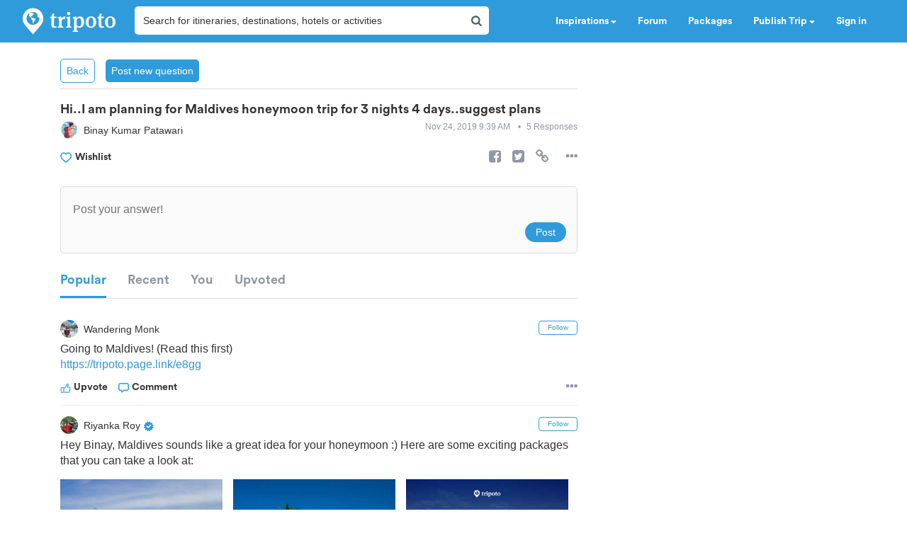

--- FILE ---
content_type: text/html; charset=utf-8
request_url: https://www.tripoto.com/community/hi-i-am-planning-for-maldives-honeymoon-trip-for-3-nights-4-days-suggest-plans
body_size: 31614
content:
<!DOCTYPE html> <html dir="ltr" lang="en"> <head> <title>Hi..I am planning for Maldives honeymoon trip for 3 nights 4 days..suggest plans - Tripoto</title> <meta name="theme-color" content="#2f9bdb"> <meta http-equiv="Content-Type" content="text/html; charset=utf-8"/> <meta name="p:domain_verify" content="5ce359dd0785c670efd0971a6ccbf30c"/> <meta name="viewport" content="width=device-width, initial-scale=1.0,maximum-scale=1.0"/> <meta property="fb:pages" content="321639637922428"/> <link rel="search" type="application/opensearchdescription+xml" href="https://www.tripoto.com/opensearch.xml" title="Tripoto search"/> <meta name="Access-Control-Allow-Origin" content="*" /> <link rel="shortcut icon" type="image/x-icon" href="https://cdn1.tripoto.com/assets/2.9/img/favicon.ico"/> <link rel="manifest" href="https://cdn1.tripoto.com/assets/2.9/resources/manifest.json"/> <link rel="canonical" href="https://www.tripoto.com/community/hi-i-am-planning-for-maldives-honeymoon-trip-for-3-nights-4-days-suggest-plans" /> <link rel="next" href="https://www.tripoto.com/community/hi-i-am-planning-for-maldives-honeymoon-trip-for-3-nights-4-days-suggest-plans/page:2"/> <meta name="google-play-app" content="app-id=com.tripoto"/> <meta property="al:android:url" content="https://www.tripoto.com/"/> <meta property="al:android:app_name" content="Travel Planner App To Plan Trips By Tripoto"/> <link rel="preload" href="https://cdn1.tripoto.com/assets/2.9/img/logo/tripoto.svg" as="image"/> <meta name="keywords" content="travel forum, tripoto forum, forum discussion, chat forums"/> <meta name="description" content="Going to Maldives! (Read this first)
https://tripoto.page.link/e8gg"/> <meta property="og:title" content="Hi..I am planning for Maldives honeymoon trip for 3 nights 4 days..suggest plans - Tripoto"/> <meta property="og:description" content="Going to Maldives! (Read this first)
https://tripoto.page.link/e8gg"/> <meta property="og:url" content="https://www.tripoto.com/community/hi-i-am-planning-for-maldives-honeymoon-trip-for-3-nights-4-days-suggest-plans"/> <meta property="og:type" content="Article"/> <meta property="og:site_name" content="Tripoto"/> <meta property="fb:app_id" content="546191595440610"/> <meta name="twitter:card" content="summary_large_image"/> <meta name="twitter:site" content="@tripoto"/> <meta name="twitter:image" content="null"/> <meta name="twitter:title" content="Hi..I am planning for Maldives honeymoon trip for 3 nights 4 days..suggest plans - Tripoto"/> <meta name="twitter:description" content="Going to Maldives! (Read this first)
https://tripoto.page.link/e8gg"/> <meta name="twitter:url" content="https://www.tripoto.com/community/hi-i-am-planning-for-maldives-honeymoon-trip-for-3-nights-4-days-suggest-plans"/> <meta name="twitter:domain" content="tripoto.com"/> <meta name="twitter:app:name:iphone" content="Tripoto"/> <meta name="twitter:app:id:iphone" content="931179037"/> <meta name="twitter:app:name:ipad" content="Tripoto"/> <meta name="twitter:app:id:ipad" content="931179037"/> <meta name="twitter:app:name:googleplay" content="Tripoto"/> <meta name="twitter:app:id:googleplay" content="com.tripoto"/> <meta property="al:ios:app_store_id" content="931179037"/> <meta property="al:ios:app_name" content="Tripoto"/> <meta property="al:ios:url" content="tripoto://community/hi-i-am-planning-for-maldives-honeymoon-trip-for-3-nights-4-days-suggest-plans"/> <link rel="dns-prefetch" href="//cdn.tripoto.com/"> <link rel="dns-prefetch" href="//cdn1.tripoto.com/"> <link rel="dns-prefetch" href="//www.google-analytics.com/"> <link rel="dns-prefetch" href="//www.facebook.com/"> <link rel="dns-prefetch" href="//connect.facebook.net/"> <link rel="preload" href="https://cdn.tripoto.com/assets/aea0f07a74d2aeebc7773de6796e875a/css/fonts/fontawesome-webfont.woff2?v=4.7.0" as="font" type="font/woff2" crossorigin> <link rel="preload" href="https://cdn1.tripoto.com/assets/css/fonts/CircularAirPro-Bold.otf" as="font" type="font/otf" crossorigin> <style id='old-style'> * { box-sizing: border-box; } .font-circular { font-family: "Helvetica Neue", Helvetica, Arial, sans-serif; font-weight: 700; } body { font-family: "Helvetica Neue",Helvetica,Arial,sans-serif; font-size: 14px; line-height: 1.42857143; color: #506066; background: #fff; margin:0; padding:0; } .pull-right { float: right } header .dropdown ul { display: none; } header ul { list-style-type: none; margin: 5px 0px; padding: 0; } header ul li { display: inline-block; float: left; } header .collapse.navbar-collapse.pull-right { padding-right: 15px; } header ul li a, header ul li a:hover, header ul li a:active, header ul li a:visited { color: white;text-decoration:none;font-size:14px;cursor: pointer } .sign-in-space { width: 134px } .nav-parent { min-height:60px;width:100%;background:#2f9bdb;border-color:#2289c6;border:1px solid transparent; } .logo-image { padding:8px 0px 0px 10px; } .initially-invisible { visibility: hidden; } .navbar-nav { margin: 0; } .nav>li>a { position: relative; display: block; padding: 20px 15px; } .navbar-fixed-top { top:0 } .navbar-fixed-top, .navbar-fixed-bottom { position: fixed; right: 0; left: 0; z-index: 1030; } html{font-family:sans-serif;-ms-text-size-adjust:100%;-webkit-text-size-adjust:100%}body{margin:0}article,aside,details,figcaption,figure,footer,header,hgroup,main,menu,nav,section,summary{display:block}audio,canvas,progress,video{display:inline-block;vertical-align:baseline}audio:not([controls]){display:none;height:0}[hidden],template{display:none}a{background-color:transparent}a:active,a:hover{outline:0}abbr[title]{border-bottom:1px dotted}b,strong{font-weight:bold}dfn{font-style:italic}h1{font-size:2em;margin:0.67em 0}mark{background:#ff0;color:#000}small{font-size:80%}sub,sup{font-size:75%;line-height:0;position:relative;vertical-align:baseline}sup{top:-0.5em}sub{bottom:-0.25em}img{border:0}svg:not(:root){overflow:hidden}figure{margin:1em 40px}hr{-webkit-box-sizing:content-box;-moz-box-sizing:content-box;box-sizing:content-box;height:0}pre{overflow:auto}code,kbd,pre,samp{font-family:monospace, monospace;font-size:1em}button,input,optgroup,select,textarea{color:inherit;font:inherit;margin:0}button{overflow:visible}button,select{text-transform:none}button,html input[type="button"],input[type="reset"],input[type="submit"]{-webkit-appearance:button;cursor:pointer}button[disabled],html input[disabled]{cursor:default}button::-moz-focus-inner,input::-moz-focus-inner{border:0;padding:0}input{line-height:normal}input[type="checkbox"],input[type="radio"]{-webkit-box-sizing:border-box;-moz-box-sizing:border-box;box-sizing:border-box;padding:0}input[type="number"]::-webkit-inner-spin-button,input[type="number"]::-webkit-outer-spin-button{height:auto}input[type="search"]{-webkit-appearance:textfield;-webkit-box-sizing:content-box;-moz-box-sizing:content-box;box-sizing:content-box}input[type="search"]::-webkit-search-cancel-button,input[type="search"]::-webkit-search-decoration{-webkit-appearance:none}fieldset{border:1px solid #c0c0c0;margin:0 2px;padding:0.35em 0.625em 0.75em}legend{border:0;padding:0}textarea{overflow:auto}optgroup{font-weight:bold}table{border-collapse:collapse;border-spacing:0}td,th{padding:0}*{-webkit-box-sizing:border-box;-moz-box-sizing:border-box;box-sizing:border-box}*:before,*:after{-webkit-box-sizing:border-box;-moz-box-sizing:border-box;box-sizing:border-box}html{font-size:10px;-webkit-tap-highlight-color:rgba(0,0,0,0)}body{font-family:"Helvetica Neue",Helvetica,Arial,sans-serif;font-size:14px;line-height:1.42857143;color:#333;background-color:#fff}input,button,select,textarea{font-family:inherit;font-size:inherit;line-height:inherit}a{color:#337ab7;text-decoration:none}a:hover,a:focus{color:#23527c;text-decoration:underline}a:focus{outline:5px auto -webkit-focus-ring-color;outline-offset:-2px}figure{margin:0}img{vertical-align:middle}.img-responsive{display:block;max-width:100%;height:auto}.img-rounded{border-radius:6px}.img-thumbnail{padding:4px;line-height:1.42857143;background-color:#fff;border:1px solid #ddd;border-radius:4px;-webkit-transition:all .2s ease-in-out;-o-transition:all .2s ease-in-out;transition:all .2s ease-in-out;display:inline-block;max-width:100%;height:auto}.img-circle{border-radius:50%}hr{margin-top:20px;margin-bottom:20px;border:0;border-top:1px solid #eee}.sr-only{position:absolute;width:1px;height:1px;margin:-1px;padding:0;overflow:hidden;clip:rect(0, 0, 0, 0);border:0}.sr-only-focusable:active,.sr-only-focusable:focus{position:static;width:auto;height:auto;margin:0;overflow:visible;clip:auto}[role="button"]{cursor:pointer}.container{margin-right:auto;margin-left:auto;padding-left:15px;padding-right:15px}@media (min-width:768px){.container{width:750px}}@media (min-width:992px){.container{width:970px}}@media (min-width:1200px){.container{width:1170px}}.container-fluid{margin-right:auto;margin-left:auto;padding-left:15px;padding-right:15px}.row{margin-left:-15px;margin-right:-15px}.col-xs-1, .col-sm-1, .col-md-1, .col-lg-1, .col-xs-2, .col-sm-2, .col-md-2, .col-lg-2, .col-xs-3, .col-sm-3, .col-md-3, .col-lg-3, .col-xs-4, .col-sm-4, .col-md-4, .col-lg-4, .col-xs-5, .col-sm-5, .col-md-5, .col-lg-5, .col-xs-6, .col-sm-6, .col-md-6, .col-lg-6, .col-xs-7, .col-sm-7, .col-md-7, .col-lg-7, .col-xs-8, .col-sm-8, .col-md-8, .col-lg-8, .col-xs-9, .col-sm-9, .col-md-9, .col-lg-9, .col-xs-10, .col-sm-10, .col-md-10, .col-lg-10, .col-xs-11, .col-sm-11, .col-md-11, .col-lg-11, .col-xs-12, .col-sm-12, .col-md-12, .col-lg-12{position:relative;min-height:1px;padding-left:15px;padding-right:15px}.col-xs-1, .col-xs-2, .col-xs-3, .col-xs-4, .col-xs-5, .col-xs-6, .col-xs-7, .col-xs-8, .col-xs-9, .col-xs-10, .col-xs-11, .col-xs-12{float:left}.col-xs-12{width:100%}.col-xs-11{width:91.66666667%}.col-xs-10{width:83.33333333%}.col-xs-9{width:75%}.col-xs-8{width:66.66666667%}.col-xs-7{width:58.33333333%}.col-xs-6{width:50%}.col-xs-5{width:41.66666667%}.col-xs-4{width:33.33333333%}.col-xs-3{width:25%}.col-xs-2{width:16.66666667%}.col-xs-1{width:8.33333333%}.col-xs-pull-12{right:100%}.col-xs-pull-11{right:91.66666667%}.col-xs-pull-10{right:83.33333333%}.col-xs-pull-9{right:75%}.col-xs-pull-8{right:66.66666667%}.col-xs-pull-7{right:58.33333333%}.col-xs-pull-6{right:50%}.col-xs-pull-5{right:41.66666667%}.col-xs-pull-4{right:33.33333333%}.col-xs-pull-3{right:25%}.col-xs-pull-2{right:16.66666667%}.col-xs-pull-1{right:8.33333333%}.col-xs-pull-0{right:auto}.col-xs-push-12{left:100%}.col-xs-push-11{left:91.66666667%}.col-xs-push-10{left:83.33333333%}.col-xs-push-9{left:75%}.col-xs-push-8{left:66.66666667%}.col-xs-push-7{left:58.33333333%}.col-xs-push-6{left:50%}.col-xs-push-5{left:41.66666667%}.col-xs-push-4{left:33.33333333%}.col-xs-push-3{left:25%}.col-xs-push-2{left:16.66666667%}.col-xs-push-1{left:8.33333333%}.col-xs-push-0{left:auto}.col-xs-offset-12{margin-left:100%}.col-xs-offset-11{margin-left:91.66666667%}.col-xs-offset-10{margin-left:83.33333333%}.col-xs-offset-9{margin-left:75%}.col-xs-offset-8{margin-left:66.66666667%}.col-xs-offset-7{margin-left:58.33333333%}.col-xs-offset-6{margin-left:50%}.col-xs-offset-5{margin-left:41.66666667%}.col-xs-offset-4{margin-left:33.33333333%}.col-xs-offset-3{margin-left:25%}.col-xs-offset-2{margin-left:16.66666667%}.col-xs-offset-1{margin-left:8.33333333%}.col-xs-offset-0{margin-left:0}@media (min-width:768px){.col-sm-1, .col-sm-2, .col-sm-3, .col-sm-4, .col-sm-5, .col-sm-6, .col-sm-7, .col-sm-8, .col-sm-9, .col-sm-10, .col-sm-11, .col-sm-12{float:left}.col-sm-12{width:100%}.col-sm-11{width:91.66666667%}.col-sm-10{width:83.33333333%}.col-sm-9{width:75%}.col-sm-8{width:66.66666667%}.col-sm-7{width:58.33333333%}.col-sm-6{width:50%}.col-sm-5{width:41.66666667%}.col-sm-4{width:33.33333333%}.col-sm-3{width:25%}.col-sm-2{width:16.66666667%}.col-sm-1{width:8.33333333%}.col-sm-pull-12{right:100%}.col-sm-pull-11{right:91.66666667%}.col-sm-pull-10{right:83.33333333%}.col-sm-pull-9{right:75%}.col-sm-pull-8{right:66.66666667%}.col-sm-pull-7{right:58.33333333%}.col-sm-pull-6{right:50%}.col-sm-pull-5{right:41.66666667%}.col-sm-pull-4{right:33.33333333%}.col-sm-pull-3{right:25%}.col-sm-pull-2{right:16.66666667%}.col-sm-pull-1{right:8.33333333%}.col-sm-pull-0{right:auto}.col-sm-push-12{left:100%}.col-sm-push-11{left:91.66666667%}.col-sm-push-10{left:83.33333333%}.col-sm-push-9{left:75%}.col-sm-push-8{left:66.66666667%}.col-sm-push-7{left:58.33333333%}.col-sm-push-6{left:50%}.col-sm-push-5{left:41.66666667%}.col-sm-push-4{left:33.33333333%}.col-sm-push-3{left:25%}.col-sm-push-2{left:16.66666667%}.col-sm-push-1{left:8.33333333%}.col-sm-push-0{left:auto}.col-sm-offset-12{margin-left:100%}.col-sm-offset-11{margin-left:91.66666667%}.col-sm-offset-10{margin-left:83.33333333%}.col-sm-offset-9{margin-left:75%}.col-sm-offset-8{margin-left:66.66666667%}.col-sm-offset-7{margin-left:58.33333333%}.col-sm-offset-6{margin-left:50%}.col-sm-offset-5{margin-left:41.66666667%}.col-sm-offset-4{margin-left:33.33333333%}.col-sm-offset-3{margin-left:25%}.col-sm-offset-2{margin-left:16.66666667%}.col-sm-offset-1{margin-left:8.33333333%}.col-sm-offset-0{margin-left:0}}@media (min-width:992px){.col-md-1, .col-md-2, .col-md-3, .col-md-4, .col-md-5, .col-md-6, .col-md-7, .col-md-8, .col-md-9, .col-md-10, .col-md-11, .col-md-12{float:left}.col-md-12{width:100%}.col-md-11{width:91.66666667%}.col-md-10{width:83.33333333%}.col-md-9{width:75%}.col-md-8{width:66.66666667%}.col-md-7{width:58.33333333%}.col-md-6{width:50%}.col-md-5{width:41.66666667%}.col-md-4{width:33.33333333%}.col-md-3{width:25%}.col-md-2{width:16.66666667%}.col-md-1{width:8.33333333%}.col-md-pull-12{right:100%}.col-md-pull-11{right:91.66666667%}.col-md-pull-10{right:83.33333333%}.col-md-pull-9{right:75%}.col-md-pull-8{right:66.66666667%}.col-md-pull-7{right:58.33333333%}.col-md-pull-6{right:50%}.col-md-pull-5{right:41.66666667%}.col-md-pull-4{right:33.33333333%}.col-md-pull-3{right:25%}.col-md-pull-2{right:16.66666667%}.col-md-pull-1{right:8.33333333%}.col-md-pull-0{right:auto}.col-md-push-12{left:100%}.col-md-push-11{left:91.66666667%}.col-md-push-10{left:83.33333333%}.col-md-push-9{left:75%}.col-md-push-8{left:66.66666667%}.col-md-push-7{left:58.33333333%}.col-md-push-6{left:50%}.col-md-push-5{left:41.66666667%}.col-md-push-4{left:33.33333333%}.col-md-push-3{left:25%}.col-md-push-2{left:16.66666667%}.col-md-push-1{left:8.33333333%}.col-md-push-0{left:auto}.col-md-offset-12{margin-left:100%}.col-md-offset-11{margin-left:91.66666667%}.col-md-offset-10{margin-left:83.33333333%}.col-md-offset-9{margin-left:75%}.col-md-offset-8{margin-left:66.66666667%}.col-md-offset-7{margin-left:58.33333333%}.col-md-offset-6{margin-left:50%}.col-md-offset-5{margin-left:41.66666667%}.col-md-offset-4{margin-left:33.33333333%}.col-md-offset-3{margin-left:25%}.col-md-offset-2{margin-left:16.66666667%}.col-md-offset-1{margin-left:8.33333333%}.col-md-offset-0{margin-left:0}}@media (min-width:1200px){.col-lg-1, .col-lg-2, .col-lg-3, .col-lg-4, .col-lg-5, .col-lg-6, .col-lg-7, .col-lg-8, .col-lg-9, .col-lg-10, .col-lg-11, .col-lg-12{float:left}.col-lg-12{width:100%}.col-lg-11{width:91.66666667%}.col-lg-10{width:83.33333333%}.col-lg-9{width:75%}.col-lg-8{width:66.66666667%}.col-lg-7{width:58.33333333%}.col-lg-6{width:50%}.col-lg-5{width:41.66666667%}.col-lg-4{width:33.33333333%}.col-lg-3{width:25%}.col-lg-2{width:16.66666667%}.col-lg-1{width:8.33333333%}.col-lg-pull-12{right:100%}.col-lg-pull-11{right:91.66666667%}.col-lg-pull-10{right:83.33333333%}.col-lg-pull-9{right:75%}.col-lg-pull-8{right:66.66666667%}.col-lg-pull-7{right:58.33333333%}.col-lg-pull-6{right:50%}.col-lg-pull-5{right:41.66666667%}.col-lg-pull-4{right:33.33333333%}.col-lg-pull-3{right:25%}.col-lg-pull-2{right:16.66666667%}.col-lg-pull-1{right:8.33333333%}.col-lg-pull-0{right:auto}.col-lg-push-12{left:100%}.col-lg-push-11{left:91.66666667%}.col-lg-push-10{left:83.33333333%}.col-lg-push-9{left:75%}.col-lg-push-8{left:66.66666667%}.col-lg-push-7{left:58.33333333%}.col-lg-push-6{left:50%}.col-lg-push-5{left:41.66666667%}.col-lg-push-4{left:33.33333333%}.col-lg-push-3{left:25%}.col-lg-push-2{left:16.66666667%}.col-lg-push-1{left:8.33333333%}.col-lg-push-0{left:auto}.col-lg-offset-12{margin-left:100%}.col-lg-offset-11{margin-left:91.66666667%}.col-lg-offset-10{margin-left:83.33333333%}.col-lg-offset-9{margin-left:75%}.col-lg-offset-8{margin-left:66.66666667%}.col-lg-offset-7{margin-left:58.33333333%}.col-lg-offset-6{margin-left:50%}.col-lg-offset-5{margin-left:41.66666667%}.col-lg-offset-4{margin-left:33.33333333%}.col-lg-offset-3{margin-left:25%}.col-lg-offset-2{margin-left:16.66666667%}.col-lg-offset-1{margin-left:8.33333333%}.col-lg-offset-0{margin-left:0}}.clearfix:before,.clearfix:after,.container:before,.container:after,.container-fluid:before,.container-fluid:after,.row:before,.row:after{content:" ";display:table}.clearfix:after,.container:after,.container-fluid:after,.row:after{clear:both}.center-block{display:block;margin-left:auto;margin-right:auto}.pull-right{float:right !important}.pull-left{float:left !important}.hide{display:none !important}.show{display:block !important}.invisible{visibility:hidden}.text-hide{font:0/0 a;color:transparent;text-shadow:none;background-color:transparent;border:0}.hidden{display:none !important}.affix{position:fixed}@-ms-viewport{width:device-width}.visible-xs,.visible-sm,.visible-md,.visible-lg{display:none !important}.visible-xs-block,.visible-xs-inline,.visible-xs-inline-block,.visible-sm-block,.visible-sm-inline,.visible-sm-inline-block,.visible-md-block,.visible-md-inline,.visible-md-inline-block,.visible-lg-block,.visible-lg-inline,.visible-lg-inline-block{display:none !important}@media (max-width:767px){.visible-xs{display:block !important}table.visible-xs{display:table !important}tr.visible-xs{display:table-row !important}th.visible-xs,td.visible-xs{display:table-cell !important}}@media (max-width:767px){.visible-xs-block{display:block !important}}@media (max-width:767px){.visible-xs-inline{display:inline !important}}@media (max-width:767px){.visible-xs-inline-block{display:inline-block !important}}@media (min-width:768px) and (max-width:991px){.visible-sm{display:block !important}table.visible-sm{display:table !important}tr.visible-sm{display:table-row !important}th.visible-sm,td.visible-sm{display:table-cell !important}}@media (min-width:768px) and (max-width:991px){.visible-sm-block{display:block !important}}@media (min-width:768px) and (max-width:991px){.visible-sm-inline{display:inline !important}}@media (min-width:768px) and (max-width:991px){.visible-sm-inline-block{display:inline-block !important}}@media (min-width:992px) and (max-width:1199px){.visible-md{display:block !important}table.visible-md{display:table !important}tr.visible-md{display:table-row !important}th.visible-md,td.visible-md{display:table-cell !important}}@media (min-width:992px) and (max-width:1199px){.visible-md-block{display:block !important}}@media (min-width:992px) and (max-width:1199px){.visible-md-inline{display:inline !important}}@media (min-width:992px) and (max-width:1199px){.visible-md-inline-block{display:inline-block !important}}@media (min-width:1200px){.visible-lg{display:block !important}table.visible-lg{display:table !important}tr.visible-lg{display:table-row !important}th.visible-lg,td.visible-lg{display:table-cell !important}}@media (min-width:1200px){.visible-lg-block{display:block !important}}@media (min-width:1200px){.visible-lg-inline{display:inline !important}}@media (min-width:1200px){.visible-lg-inline-block{display:inline-block !important}}@media (max-width:767px){.hidden-xs{display:none !important}}@media (min-width:768px) and (max-width:991px){.hidden-sm{display:none !important}}@media (min-width:992px) and (max-width:1199px){.hidden-md{display:none !important}}@media (min-width:1200px){.hidden-lg{display:none !important}}.visible-print{display:none !important}@media print{.visible-print{display:block !important}table.visible-print{display:table !important}tr.visible-print{display:table-row !important}th.visible-print,td.visible-print{display:table-cell !important}}.visible-print-block{display:none !important}@media print{.visible-print-block{display:block !important}}.visible-print-inline{display:none !important}@media print{.visible-print-inline{display:inline !important}}.visible-print-inline-block{display:none !important}@media print{.visible-print-inline-block{display:inline-block !important}}@media print{.hidden-print{display:none !important}} :root{--theme-color:#2f9bdb;--grey-color:#9197a3}html{font-size:100%;scroll-behavior:smooth}body{font-family:helvetica,arial,sans-serif}.background-loader:not([loaded]),img[data-src]{background-color:#fafafa;background:linear-gradient(270deg,#fafafa,#ddd,#fafafa,#ddd,#fafafa) 0 0/500% 500%;-webkit-animation:lazy-load 1s ease infinite;-moz-animation:lazy-load 1s ease infinite;animation:lazy-load 1s ease infinite}@font-face{font-family:circularairpro-bold;src:url(https://cdn1.tripoto.com/assets/css/fonts/CircularAirPro-Bold.otf);font-display:swap}.font-circular{font-family:circularairpro-bold,Helvetica,Arial,sans-serif;font-weight:700}.h1,.h2,.h3,h1,h2,h3{margin-top:20px;margin-bottom:10px}h3{font-size:24px}.h1,.h2,.h3,.h4,.h5,.h6,h1,h2,h3,h4,h5,h6{font-family:inherit;font-weight:500;line-height:1.1;color:inherit}footer .footer-list .footer-link{display:block;margin:8px 0}.container-title:before{display:block;content:"";height:70px;margin:-70px 0 0}.margin-auto{margin:0 auto!important}.margin-default{margin:15px!important}.margin-med{margin:12px!important}.margin-small{margin:8px!important}.margin-xsmall{margin:4px!important}.margin-none{margin:0!important}.margin-left-none{margin-left:0!important}.margin-right-none{margin-right:0!important}.margin-top-none{margin-top:0!important}.margin-bottom-none{margin-bottom:0!important}.margin-row-large{margin-top:30px!important;margin-bottom:30px!important}.margin-row-default{margin-top:15px!important;margin-bottom:15px!important}.margin-row-med{margin-top:12px!important;margin-bottom:12px!important}.margin-row-small{margin-top:8px!important;margin-bottom:8px!important}.margin-row-xsmall{margin-top:4px!important;margin-bottom:4px!important}.margin-col-default{margin-left:15px!important;margin-right:15px!important}.margin-col-med{margin-left:12px!important;margin-right:12px!important}.margin-col-small{margin-left:8px!important;margin-right:8px!important}.margin-col-xsmall{margin-left:4px!important;margin-right:4px!important}.margin-top-large{margin-top:30px}.margin-right-large{margin-right:30px!important}.margin-bottom-large{margin-bottom:30px!important}.margin-left-large{margin-left:30px!important}.margin-top-default{margin-top:15px!important}.margin-right-default{margin-right:15px!important}.margin-bottom-default{margin-bottom:15px!important}.margin-left-default{margin-left:15px!important}.margin-top-med{margin-top:12px!important}.margin-right-med{margin-right:12px!important}.margin-bottom-med{margin-bottom:12px!important}.margin-left-med{margin-left:12px!important}.margin-top-small{margin-top:8px!important}.margin-right-small{margin-right:8px!important}.margin-bottom-small{margin-bottom:8px!important}.margin-left-small{margin-left:8px!important}.margin-top-xsmall{margin-top:4px!important}.margin-right-xsmall{margin-right:4px!important}.margin-bottom-xsmall{margin-bottom:4px!important}.margin-left-xsmall{margin-left:4px!important}.margin-left-auto{margin-left:auto!important}.padding-large{padding:30px}.padding-default{padding:15px}.padding-med{padding:12px}.padding-small{padding:8px}.padding-xsmall{padding:4px}.padding-none{padding:0!important}.padding-left-none{padding-left:0!important}.padding-right-none{padding-right:0!important}.padding-col-none{padding-left:0!important;padding-right:0!important}.padding-top-none{padding-top:0}.padding-bottom-none{padding-bottom:0}.padding-row-none{padding-top:0!important;padding-bottom:0!important}.padding-row-large{padding-top:30px;padding-bottom:30px}.padding-row-default{padding-top:15px;padding-bottom:15px}.padding-row-med{padding-top:12px;padding-bottom:12px}.padding-row-small{padding-top:8px;padding-bottom:8px}.padding-row-xsmall{padding-top:4px;padding-bottom:4px}.padding-col-large{padding-left:30px;padding-right:30px}.padding-col-default{padding-left:15px;padding-right:15px}.padding-col-med{padding-left:12px;padding-right:12px}.padding-col-small{padding-left:8px;padding-right:8px}.padding-col-xsmall{padding-left:4px;padding-right:4px}.padding-top-large{padding-top:30px}.padding-right-large{padding-right:30px}.padding-bottom-large{padding-bottom:30px}.padding-left-large{padding-left:30px}.padding-top-default{padding-top:15px}.padding-right-default{padding-right:15px}.padding-bottom-default{padding-bottom:15px}.padding-left-default{padding-left:15px}.padding-top-med{padding-top:12px}.padding-right-med{padding-right:12px}.padding-bottom-med{padding-bottom:12px}.padding-left-med{padding-left:12px}.padding-top-small{padding-top:8px}.padding-right-small{padding-right:8px}.padding-bottom-small{padding-bottom:8px}.padding-left-small{padding-left:8px}.padding-top-xsmall{padding-top:4px}.padding-right-xsmall{padding-right:4px}.padding-bottom-xsmall{padding-bottom:4px}.padding-left-xsmall{padding-left:4px}.font-arial{font-family:-apple-system,helvetica,arial,sans-serif;font-weight:400}.font-zero{font-size:0!important}.font-inherit{font-family:inherit}.font-weight-normal{font-weight:400}.font-8{font-size:8px}.font-weight-500{font-weight:500}.font-bold{font-weight:700!important}.font-normal{font-weight:400}.font-thin{font-weight:300}.font-xs{font-size:10px}.font-small{font-size:12px!important}.font-default{font-size:14px}.font-med{font-size:16px!important}.font-lg{font-size:18px}.font-xlg{font-size:20px}.font-xxlg{font-size:24px}.font-26{font-size:26px}.font-28{font-size:28px}.font-32{font-size:32px}.font-36{font-size:36px}.font-smoothing{-webkit-font-smoothing:antialiased}.font-helvetica{font-family:-apple-system,helvetica,arial,sans-serif!important}.color-white-on-hover:active,.color-white-on-hover:focus,.color-white-on-hover:hover,.hover-parent:hover .color-white-on-parent-hover{color:#fff}.color-blue-on-hover:active,.color-blue-on-hover:focus,.color-blue-on-hover:hover{color:#2f9bdb}.color-grey{color:#9197a3}.color-grey-on-hover:active,.color-grey-on-hover:focus,.color-grey-on-hover:hover{color:#9197a3}.color-light-grey{color:rgba(80,96,102,.3)}.color-dark-grey{color:#4c4c4c}.color-dark,.color-dark-on-hover:active,.color-dark-on-hover:focus,.color-dark-on-hover:hover{color:#333}.color-stardust,.color-stardust-on-hover:active,.color-stardust-on-hover:focus,.color-stardust-on-hover:hover{color:#506066}.color-blue{color:#2f9bdb}.color-white{color:#fff}.color-green{color:#63c394}.color-dark-green{color:#359391}.color-hotels,.color-hotels-on-hover:active,.color-hotels-on-hover:hover{color:#ff796b}.color-red{color:red}.color-orange{color:#f63}.color-orange-on-hover:active,.color-orange-on-hover:focus,.color-orange-on-hover:hover{color:#f63}.color-facebook{color:#3b5998}.color-yellow{color:#f4bc42}.color-violet,.color-violet-on-hover:hover{color:#8e44ad}.border-color-violet,.border-color-violet-on-hover:hover{border-color:#8e44ad}.background-cover{background-size:cover;object-fit:cover}.background-white,.background-white-on-hover:hover{background-color:#fff}.background-grey{background-color:#f7f7f7}.background-red{background:red}.background-yellow{background:#f4bc42}.background-none{background:0 0}.background-light-orange{background-color:#ff796b}.background-orange{background-color:#f63}.background-blue,.background-blue-on-hover:hover{background:#2f9bdb}.background-light-blue{background:rgba(47,155,219,.05)}.background-medium-blue{background:#cbe5f6}.background-lightgrey{background-color:#fafafa}.background-lightgrey-on-hover:hover{background-color:#fafafa}.background-darker-on-hover:hover{background-color:rgba(0,0,0,.3)}.background-facebook{background:#3b5998}.background-green{background-color:#63c394}.background-dark-green{background-color:#359391}.background-black{background:#111}.background-blue-gradient{background:#2f9bdb;background:-webkit-linear-gradient(#5ccbf0,#2f9bdb);background:-o-linear-gradient(#5ccbf0,#2f9bdb);background:-moz-linear-gradient(#5ccbf0,#2f9bdb);background:linear-gradient(#5ccbf0,#2f9bdb)}.background-blue-gradient-inverse{background:#2f9bdb;background:-webkit-linear-gradient(#2f9bdb,#5ccbf0);background:-o-linear-gradient(#2f9bdb,#5ccbf0);background:-moz-linear-gradient(#2f9bdb,#5ccbf0);background:linear-gradient(#2f9bdb,#5ccbf0)}.bottom-overlay{background:-webkit-linear-gradient(to bottom,rgba(255,255,255,0),rgba(0,0,0,.5));background:-moz-linear-gradient(to bottom,rgba(255,255,255,0),rgba(0,0,0,.5));background:-o-linear-gradient(to bottom,rgba(255,255,255,0),rgba(0,0,0,.5));background:linear-gradient(to bottom,rgba(255,255,255,0),rgba(0,0,0,.5))}.overlay{position:absolute;top:0;width:100%;height:100%;background:-webkit-linear-gradient(transparent,transparent,rgba(0,0,0,.9));background:-moz-linear-gradient(transparent,transparent,rgba(0,0,0,.9));background:-o-linear-gradient(transparent,transparent,rgba(0,0,0,.9));background:linear-gradient(transparent,transparent,rgba(0,0,0,.9))}.dropdown-menu.dropdown-left{right:0;left:auto}.tag-arrow{width:0;height:0;top:0;right:-10px;position:absolute;border-color:transparent;border-style:solid;border-width:13px 0 11.5px 10px}.background-white .tag-arrow{border-left-color:#fff}.background-grey .tag-arrow{border-left-color:#f7f7f7}.background-red .tag-arrow{border-left-color:red}.background-light-orange .tag-arrow{border-left-color:#ff796b}.background-blue .tag-arrow,.background-blue-on-hover:hover .tag-arrow{border-left-color:#2f9bdb}.background-light-blue .tag-arrow{border-left-color:rgba(47,155,219,.05)}.background-lightgrey .tag-arrow,.background-lightgrey-on-hover:hover .tag-arrow{border-left-color:#fafafa}.background-facebook .tag-arrow{border-left-color:#3b5998}.background-green .tag-arrow{border-left-color:#63c394}.background-dark-green .tag-arrow{border-left-color:#359391}.background-black .tag-arrow{border-left-color:#111}.alternate-background-card:nth-child(6n) .background-alternate:not([loaded]),.container-card:nth-child(6n) .background-alternate:not([loaded]),.feed-card:nth-child(6n) .background-alternate:not([loaded]){background-color:#b0d2df}.alternate-background-card:nth-child(6n+1) .background-alternate:not([loaded]),.container-card:nth-child(6n+1) .background-alternate:not([loaded]),.feed-card:nth-child(6n+1) .background-alternate:not([loaded]){background-color:#b0dfc8}.alternate-background-card:nth-child(6n+2) .background-alternate:not([loaded]),.container-card:nth-child(6n+2) .background-alternate:not([loaded]),.feed-card:nth-child(6n+2) .background-alternate:not([loaded]){background-color:#dfd8b0}.alternate-background-card:nth-child(6n+3) .background-alternate:not([loaded]),.container-card:nth-child(6n+3) .background-alternate:not([loaded]),.feed-card:nth-child(6n+3) .background-alternate:not([loaded]){background-color:#b0bfdf}.alternate-background-card:nth-child(6n+4) .background-alternate:not([loaded]),.container-card:nth-child(6n+4) .background-alternate:not([loaded]),.feed-card:nth-child(6n+4) .background-alternate:not([loaded]){background-color:#dfb6b0}.alternate-background-card:nth-child(6n+5) .background-alternate:not([loaded]),.container-card:nth-child(6n+5) .background-alternate:not([loaded]),.feed-card:nth-child(6n+5) .background-alternate:not([loaded]){background-color:#c9dfb0}.line-height-14{line-height:14px}.line-height-18{line-height:18px}.line-height-1{line-height:1}.line-height-24{line-height:24px!important}.line-height-30{line-height:30px!important}.line-height-34{line-height:34px}.chevron-toggle{cursor:pointer;position:relative;transform:rotate(0)}.collapsed .chevron-toggle{transform:rotate(90deg)}.box-shadow-default{border:1px solid rgba(145,151,163,.2);box-shadow:0 5px 10px 0 #dddddd80}.box-shadow-on-hover:hover{box-shadow:0 5px 10px 0 #dddddd80}.border-radius-extra-large{border-radius:100px}.border-radius-large{border-radius:10px}.border-radius-normal{border-radius:5px}.border-radius-small{border-radius:2px}.border-radius-none{border-radius:0}.border-tl-radius-small{border-top-left-radius:2px}.border-tr-radius-small{border-top-right-radius:2px}.border-bl-radius-small{border-bottom-left-radius:2px}.border-br-radius-small{border-bottom-right-radius:2px}.border-tr-radius-normal{border-top-right-radius:5px}.border-br-radius-normal{border-bottom-right-radius:5px}.border-transparent{border:1px solid transparent!important}.border-white{border:1px solid #fff!important}.border-grey{border:1px solid #ddd}.border-top-grey{border-top:1px solid #ddd}.border-tr-radius-0{border-top-right-radius:0}.border-bl-radius-0{border-bottom-left-radius:0}.border-br-radius-0{border-bottom-right-radius:0}.border-bottom-grey{border-bottom:1px solid #ddd}.border-left-grey{border-left:1px solid #ddd}.border-right-grey{border-right:1px solid #ddd}.border-light-grey{border:1px solid #f1f1f1}.border-top-light-grey{border-top:1px solid #f1f1f1}.border-bottom-light-grey{border-bottom:1px solid #f1f1f1}.border-left-light-grey{border-left:1px solid #f1f1f1}.border-blue{border:1px solid #2f9bdb}.border-grey-on-hover:hover{border:1px solid #ddd}.border-dark-green{border:1px solid #359391}.border-orange{border:1px solid #f63}.border-top-none{border-top:none}.border-left-none{border-left:none}.border-right-none{border-right:none}.border-bottom-none{border-bottom:none!important}.border-none{border:none}.box-shadow-container{box-shadow:0 1px 4px rgba(0,0,0,.04);border:1px solid rgba(0,0,0,.09)}.box-shadow-card{box-shadow:0 0 3px rgba(0,0,0,.25)}.box-shadow-none{box-shadow:none}.box-shadow-none-form,.box-shadow-none-form:active,.box-shadow-none-form:focus,.box-shadow-none-form:hover,.box-shadow-none-form:visited{box-shadow:none}.ellipsis-3{overflow:hidden;line-height:1.3em;max-height:3.9em}.object-cover{object-fit:cover}.object-contain{object-fit:contain}.text-center{text-align:center!important}.text-left{text-align:left}.text-right{text-align:right}.col-centered{margin:0 auto!important;float:none!important;display:inherit}.vertical-top{vertical-align:top}.vertical-bottom{vertical-align:bottom}.vertical-sub{vertical-align:sub}.text-strikethrough{text-decoration:line-through}.text-underline{text-decoration:underline}.text-underline-hover:hover{text-decoration:underline}.font-italic{font-style:italic}.text-decoration-none{text-decoration:none}.text-decoration-none:active,.text-decoration-none:hover,.text-decoration-none:visited{text-decoration:none}.col-middle{position:absolute;top:50%;left:50%;transform:translate(-50%,-50%)}.width-100{width:100%}.width-75{width:75%}.width-33{width:33%}.width-auto{width:auto}.height-100{height:100%}.height-100vh{height:100vh}.height-100dvh{height:100dvh}.height-auto{height:auto!important}.height-100vh-with-header{height:calc(100vh - 60px)}.max-height-review-modal{max-height:500px}.max-fit{max-height:100%;max-width:100%}.display-inline-block{display:inline-block}.display-inline{display:inline}.display-table{display:table}.display-table-row{display:table-row}.display-table-cell{display:table-cell}.display-none{display:none}.display-block{display:block}.display-flex{display:-webkit-box!important;display:-moz-box!important;display:-ms-flexbox!important;display:-webkit-flex!important;display:flex!important}.flex-wrap{-webkit-flex-flow:wrap;-moz-flex-flow:wrap;-ms-flex-flow:wrap;-ms-flex-wrap:wrap;flex-flow:wrap}.flex-nowrap{-webkit-flex-flow:nowrap;-moz-flex-flow:nowrap;-ms-flex-flow:nowrap;-ms-flex-wrap:nowrap;flex-flow:nowrap}.flex-baseline{align-items:baseline}.flex-center{align-items:center}.flex-end{align-items:flex-end}.flex-direction-column{flex-direction:column}.flex-container:after,.flex-container:before{display:none}.justify-space-between{justify-content:space-between}.justify-space-around{justify-content:space-around}.justify-center{justify-content:center}.nolist{list-style:none}.text-left{text-align:left}.relative{position:relative}.absolute{position:absolute}.position-static{position:static}.position-sticky{position:-webkit-sticky;position:sticky}.bottom-0{bottom:0}.top-0{top:0}.left-0{left:0}.right-0{right:0}.z-index-1{z-index:1!important}.z-index-highest{z-index:99!important}.z-index-1040{z-index:1040!important}.overflow-hidden{overflow:hidden}.overflow-scroll{overflow:scroll}.overflow-auto{overflow:auto}.overflow-y-scroll{overflow-y:scroll}.hide-scrollbar::-webkit-scrollbar{display:none}.hide-scrollbar{-ms-overflow-style:none;scrollbar-width:none}.ellipsis{text-overflow:ellipsis;overflow:hidden;white-space:nowrap}.no-wrap{white-space:nowrap}.vertical-align-top{vertical-align:top}.vertical-align-middle{vertical-align:middle}.vertical-align-base{vertical-align:baseline}.vertical-align-super{vertical-align:super}.pointer{cursor:pointer}.cursor-default{cursor:default}.cursor-not-allowed{cursor:not-allowed!important}.disable-click{pointer-events:none!important;cursor:default}.outline-none,.outline-none:active,.outline-none:focus,.outline-none:hover{outline:0}.noselect{-webkit-touch-callout:none;-webkit-user-select:none;-khtml-user-select:none;-moz-user-select:none;-ms-user-select:none;user-select:none}.no-resize{resize:none}.box-sizing-content{box-sizing:content-box}.transition-all-fast{transition:all .4s}.text-capitalize{text-transform:capitalize}.break-word{word-wrap:break-word}.break-word-all{word-wrap:break-word;word-break:break-all}.nl2br{white-space:pre-line}.hover-parent:hover .hide-on-parent-hover{display:none}.hover-parent .show-on-parent-hover{display:none}.hover-parent:hover .show-on-parent-hover{display:initial}g-recaptcha>div{margin:0 auto}.lbl{padding:2px 4px;border-radius:4px}.lbl.inline{display:inline-block;margin-right:4px;margin-bottom:4px}.btn.active.focus,.btn.active:focus,.btn.focus,.btn:active.focus,.btn:active:focus,.btn:focus{outline:0}.btn-default:active,.btn-default:focus,.btn-default:hover,.btn-default:visited,.open>.dropdown-toggle.btn-default{background-color:transparent}.btn-fb{background-color:#4a66a0;border:1px solid #4a66a0;color:#fff}.btn-google{background-color:#dd4b39;border:1px solid #dd4b39;color:#fff}.btn-google-white{background-color:#fff;box-shadow:rgba(0,0,0,.2) 0 1px 3px 0!important;color:#7a7878}.btn-whatsapp{background-color:#25d366;border:1px solid #25d366;color:#fff}.btn-action{background-color:#f27669;border:1px solid #f27669;color:#fff}.btn-review{background-color:#2f9bdb;color:#fff;padding-left:30px;padding-right:30px;font-size:14px}.btn-link{border:#8f8f8f22 1px solid;border-radius:5px;padding:2px 8px;cursor:pointer}.btn-link:focus,.btn-link:hover{border:#8f8f8f55 1px solid}.hide-input-spinner,.hide-input-spinner::-webkit-inner-spin-button,.hide-input-spinner::-webkit-outer-spin-button{appearance:none;-webkit-appearance:none;-moz-appearance:textfield}@-webkit-keyframes lazy-load{0%{background-position:62% 50%}100%{background-position:0 50%}}@-moz-keyframes lazy-load{0%{background-position:62% 50%}100%{background-position:0 50%}}@keyframes lazy-load{0%{background-position:62% 50%}100%{background-position:0 50%}}@-webkit-keyframes fadeIn{from{opacity:0}to{opacity:1}}@-moz-keyframes fadeIn{from{opacity:0}to{opacity:1}}@keyframes fadeIn{from{opacity:0}to{opacity:1}}.fade-in{opacity:0;-webkit-animation:fadeIn ease-in 1;-moz-animation:fadeIn ease-in 1;animation:fadeIn ease-in 1;-webkit-animation-fill-mode:forwards;-moz-animation-fill-mode:forwards;animation-fill-mode:forwards;-webkit-animation-duration:.5s;-moz-animation-duration:.5s;animation-duration:.5s}.fade-in.one{-webkit-animation-delay:.3s;-moz-animation-delay:.3s;animation-delay:.3s}.fade-in.fast{-webkit-animation-delay:.1s;-moz-animation-delay:.1s;animation-delay:.1s}@keyframes loader-animation{0%{left:-100%}49%{left:100%}50%{left:100%}100%{left:-100%}}.loader{height:3px;width:100%;position:absolute;overflow:hidden;top:0;left:0}.loader .bar{width:100%;position:absolute;top:0;height:3px;background-color:var(--grey-color,#9197a3);animation-name:loader-animation;animation-duration:2s;animation-iteration-count:infinite;animation-timing-function:ease-in-out}.bottom-toast{font-family:circularairpro-bold;visibility:hidden;min-width:250px;max-width:500px;transform:translate(-50%,-50%);background-color:#333;color:#fff;text-align:center;padding:16px;position:fixed;z-index:1050;left:50%;bottom:30px;font-size:17px;border-radius:10px}.fadeinBottom{visibility:visible;-webkit-animation:fadeinBottom .5s,fadeoutBottom .5s 2.5s;animation:fadeinBottom .5s,fadeoutBottom .5s 2.5s}@-webkit-keyframes fadeinBottom{from{bottom:0;opacity:0}to{bottom:30px;opacity:1}}@keyframes fadeinBottom{from{bottom:0;opacity:0}to{bottom:30px;opacity:1}}@-webkit-keyframes fadeoutBottom{from{bottom:30px;opacity:1}to{bottom:0;opacity:0}}@keyframes fadeoutBottom{from{bottom:30px;opacity:1}to{bottom:0;opacity:0}}.ribbon{position:absolute;top:10px;padding:0 5px;z-index:1;color:#fff;font-size:12px;line-height:2.5}.ribbon:before{content:"";font-size:.5em;position:absolute;border-style:solid;border-color:#ff796b transparent transparent transparent;top:4.6em;left:-1.4em;border-width:1.4em 0 1em 1.4em;z-index:-1;opacity:.64}.ribbon:after{content:"";font-size:.5em;position:absolute;height:0;right:-3.3em;border:2em solid #ff796b;z-index:-1;top:.6em;border-right-color:transparent;left:-1.4em}.zoom-on-hover{transition:all 250ms ease-in}.zoom-on-hover:hover{-webkit-transform:scale(1.08);-moz-transform:scale(1.08);-ms-transform:scale(1.08);-o-transform:scale(1.08);transform:scale(1.08)}.img-cover{background-size:cover;background-position:center center}.img-cover-text{position:absolute;left:0;right:0}.opacity-on-parent-hover:hover .background-alternate{opacity:.7}.opacity-half{opacity:.5}.opacity-40{opacity:.4}.img-loader:not([loaded]){background-image:url("data:image/svg+xml;charset=UTF-8,%3csvg xmlns='http://www.w3.org/2000/svg' width='64px' height='64px' viewBox='0 0 100 100' preserveAspectRatio='xMidYMid' class='uil-default' style='&%2310; background-color: %23000;&%2310;'%3e%3crect x='0' y='0' width='100' height='100' fill='none' class='bk'/%3e%3crect x='47.5' y='42.5' width='5' height='15' rx='5' ry='5' fill='%23ffffff' transform='rotate(0 50 50) translate(0 -30)'%3e%3canimate attributeName='opacity' from='1' to='0' dur='1s' begin='0s' repeatCount='indefinite'/%3e%3c/rect%3e%3crect x='47.5' y='42.5' width='5' height='15' rx='5' ry='5' fill='%23ffffff' transform='rotate(30 50 50) translate(0 -30)'%3e%3canimate attributeName='opacity' from='1' to='0' dur='1s' begin='0.08333333333333333s' repeatCount='indefinite'/%3e%3c/rect%3e%3crect x='47.5' y='42.5' width='5' height='15' rx='5' ry='5' fill='%23ffffff' transform='rotate(60 50 50) translate(0 -30)'%3e%3canimate attributeName='opacity' from='1' to='0' dur='1s' begin='0.16666666666666666s' repeatCount='indefinite'/%3e%3c/rect%3e%3crect x='47.5' y='42.5' width='5' height='15' rx='5' ry='5' fill='%23ffffff' transform='rotate(90 50 50) translate(0 -30)'%3e%3canimate attributeName='opacity' from='1' to='0' dur='1s' begin='0.25s' repeatCount='indefinite'/%3e%3c/rect%3e%3crect x='47.5' y='42.5' width='5' height='15' rx='5' ry='5' fill='%23ffffff' transform='rotate(120 50 50) translate(0 -30)'%3e%3canimate attributeName='opacity' from='1' to='0' dur='1s' begin='0.3333333333333333s' repeatCount='indefinite'/%3e%3c/rect%3e%3crect x='47.5' y='42.5' width='5' height='15' rx='5' ry='5' fill='%23ffffff' transform='rotate(150 50 50) translate(0 -30)'%3e%3canimate attributeName='opacity' from='1' to='0' dur='1s' begin='0.4166666666666667s' repeatCount='indefinite'/%3e%3c/rect%3e%3crect x='47.5' y='42.5' width='5' height='15' rx='5' ry='5' fill='%23ffffff' transform='rotate(180 50 50) translate(0 -30)'%3e%3canimate attributeName='opacity' from='1' to='0' dur='1s' begin='0.5s' repeatCount='indefinite'/%3e%3c/rect%3e%3crect x='47.5' y='42.5' width='5' height='15' rx='5' ry='5' fill='%23ffffff' transform='rotate(210 50 50) translate(0 -30)'%3e%3canimate attributeName='opacity' from='1' to='0' dur='1s' begin='0.5833333333333334s' repeatCount='indefinite'/%3e%3c/rect%3e%3crect x='47.5' y='42.5' width='5' height='15' rx='5' ry='5' fill='%23ffffff' transform='rotate(240 50 50) translate(0 -30)'%3e%3canimate attributeName='opacity' from='1' to='0' dur='1s' begin='0.6666666666666666s' repeatCount='indefinite'/%3e%3c/rect%3e%3crect x='47.5' y='42.5' width='5' height='15' rx='5' ry='5' fill='%23ffffff' transform='rotate(270 50 50) translate(0 -30)'%3e%3canimate attributeName='opacity' from='1' to='0' dur='1s' begin='0.75s' repeatCount='indefinite'/%3e%3c/rect%3e%3crect x='47.5' y='42.5' width='5' height='15' rx='5' ry='5' fill='%23ffffff' transform='rotate(300 50 50) translate(0 -30)'%3e%3canimate attributeName='opacity' from='1' to='0' dur='1s' begin='0.8333333333333334s' repeatCount='indefinite'/%3e%3c/rect%3e%3crect x='47.5' y='42.5' width='5' height='15' rx='5' ry='5' fill='%23ffffff' transform='rotate(330 50 50) translate(0 -30)'%3e%3canimate attributeName='opacity' from='1' to='0' dur='1s' begin='0.9166666666666666s' repeatCount='indefinite'/%3e%3c/rect%3e%3chead xmlns=''/%3e%3c/svg%3e");min-width:64px;min-height:64px;background-repeat:no-repeat;background-position:center center}.img-carousel .img-center:before{content:'\200B';display:inline-block;height:100%;vertical-align:middle}.img-carousel .modal-header{position:absolute;top:10px;right:0}.img-carousel .fa-angle-right{font-size:28px;color:#fff;top:47%;position:absolute;right:0;padding:5px;background:rgba(0,0,0,.6);border:1px solid #fff;border-right:none!important}.img-carousel .caption{font-size:16px;font-family:Georgia,serif;word-wrap:break-word;line-height:20px}.img-carousel .fa-angle-left{font-size:28px;color:#fff;top:47%;position:absolute;left:0;padding:5px;background:rgba(0,0,0,.6);border:1px solid #fff;border-left:none!important;z-index:1}.description-parent{margin-bottom:15px}.description-child>*{margin-bottom:0}.position-vertical-center-parent{text-align:center;padding:0!important}.position-vertical-center-parent:before{content:'';display:inline-block;height:100%;vertical-align:middle}.position-vertical-center-child{display:inline-block;text-align:left;vertical-align:middle}.scrolling-wrapper{overflow-x:auto;-webkit-overflow-scrolling:touch;scrollbar-width:none}.cms-carousel-card{flex:0 0 auto}.scrolling-wrapper::-webkit-scrollbar{display:none}.background-kitkat-brown{background-color:#eac086}.thumb-grey{width:20px;height:20px;display:inline-block;background-image:url("data:image/svg+xml,%3csvg id='Layer_1' data-name='Layer 1' xmlns='http://www.w3.org/2000/svg' viewBox='0 0 42.77 47.26' fill='%239197a3'%3e%3cpath className='cls-1' d='M769.7%2c159.7c.4.2.8.3%2c1.3.5s1%2c.3%2c1.6.4a11%2c11%2c0%2c0%2c0%2c1.8.2%2c14.08%2c14.08%2c0%2c0%2c0%2c2-.1c.3%2c0%2c.7-.1%2c1-.1s.7-.1%2c1-.2a14.74%2c14.74%2c0%2c0%2c0%2c3.7-1.3%2c7.1%2c7.1%2c0%2c0%2c0%2c1.4-1%2c2.8%2c2.8%2c0%2c0%2c0%2c.8-1.2%2c2.34%2c2.34%2c0%2c0%2c0%2c.2-1.1%2c2.39%2c2.39%2c0%2c0%2c0-.2-.9%2c1.42%2c1.42%2c0%2c0%2c1-.2-.6.31.31%2c0%2c0%2c1-.1-.2h0a7.46%2c7.46%2c0%2c0%2c1-1.2.7c-.4.2-.9.3-1.3.5-.2.1-.5.1-.7.2l-.7.1-.7.1h-2.8l-.7-.1c-.5-.1-.9-.1-1.4-.2a19.73%2c19.73%2c0%2c0%2c1-2.6-.7c-1.5-.5-2.9-1-4.3-1.6-.1.1-.1.2-.2.3l-.6.9c-.1.2-.2.3-.2.5l-.1.2c0%2c.1-.1.2-.1.1l-.1.3v1c0%2c.1.1.3.1.4s.1.3.2.4.2.3.3.4a23.12%2c23.12%2c0%2c0%2c0%2c2.1%2c1.8A2.39%2c2.39%2c0%2c0%2c1%2c769.7%2c159.7Zm-2.1%2c4.5h0l.1.1h0v.1c.1.1.1.1.1.2a1.38%2c1.38%2c0%2c0%2c1%2c.3.4%2c14.43%2c14.43%2c0%2c0%2c0%2c1.9%2c1.1%2c1%2c1%2c0%2c0%2c0%2c.3.1c.3.1.6.2%2c1%2c.3s.9.2%2c1.4.3a8.6%2c8.6%2c0%2c0%2c0%2c1.6.1h1.8a15%2c15%2c0%2c0%2c0%2c2-.2%2c14.62%2c14.62%2c0%2c0%2c0%2c2-.5%2c10.66%2c10.66%2c0%2c0%2c0%2c1.9-.7%2c8.64%2c8.64%2c0%2c0%2c0%2c1.6-1l.3-.3.3-.3.1-.2h0l.1-.1c.1-.1.1-.2.2-.3a10.26%2c10.26%2c0%2c0%2c0%2c.4-1.4%2c4.3%2c4.3%2c0%2c0%2c0-.2-1.2%2c1.79%2c1.79%2c0%2c0%2c0-.5-.7l-.1-.1a1865933107601.7%2c1865933107601.7%2c0%2c0%2c0-.3-.3.31.31%2c0%2c0%2c0-.2-.1.1.1%2c0%2c0%2c1-.1-.1l-.1-.1a10.91%2c10.91%2c0%2c0%2c1-1.1.6%2c14.58%2c14.58%2c0%2c0%2c1-1.9.7%2c16%2c16%2c0%2c0%2c1-2.1.5c-.4.1-.7.1-1%2c.2s-.7.1-1.1.1a7.39%2c7.39%2c0%2c0%2c1-2.1%2c0%2c11.08%2c11.08%2c0%2c0%2c1-1.9-.2c-.6-.1-1.2-.2-1.7-.3a6.37%2c6.37%2c0%2c0%2c1-.7-.2c-.2-.1-.5-.1-.7-.2a5.07%2c5.07%2c0%2c0%2c0-.9-.2H768l-.3.3a5.55%2c5.55%2c0%2c0%2c1-.6.8.35.35%2c0%2c0%2c1-.1.2h0v.6a3.75%2c3.75%2c0%2c0%2c0%2c.1%2c1A9.29%2c9.29%2c0%2c0%2c0%2c767.6%2c164.2Zm2.2%2c7.1.1.2.2.1h0l.1.1.2.2c.1.1.2.1.4.2s.3.1.5.2a1.85%2c1.85%2c0%2c0%2c0%2c.7.2c.2%2c0%2c.4.1.7.1a12.39%2c12.39%2c0%2c0%2c0%2c3.3-.1%2c11.63%2c11.63%2c0%2c0%2c0%2c1.8-.4%2c13.32%2c13.32%2c0%2c0%2c1%2c1.9-.5%2c13.89%2c13.89%2c0%2c0%2c0%2c1.9-.6%2c8.86%2c8.86%2c0%2c0%2c0%2c1.7-.8%2c3.18%2c3.18%2c0%2c0%2c0%2c1.1-1.2%2c3.08%2c3.08%2c0%2c0%2c0%2c.3-1.3%2c2.35%2c2.35%2c0%2c0%2c0-.5-1%2c4.62%2c4.62%2c0%2c0%2c0-.7-.7.91.91%2c0%2c0%2c0-.5-.3h-.1a5.94%2c5.94%2c0%2c0%2c1-.8.4%2c11.76%2c11.76%2c0%2c0%2c1-2%2c.7%2c17.66%2c17.66%2c0%2c0%2c1-2%2c.4%2c15%2c15%2c0%2c0%2c1-2%2c.2%2c12%2c12%2c0%2c0%2c1-1.9%2c0h-4.6a3.1%2c3.1%2c0%2c0%2c0-.6%2c1.3%2c2.77%2c2.77%2c0%2c0%2c0-.1.9%2c2.92%2c2.92%2c0%2c0%2c0%2c.2.9A5%2c5%2c0%2c0%2c1%2c769.8%2c171.3Zm18-45.5Zm20.7%2c31.7a5.8%2c5.8%2c0%2c0%2c0-.6-2.2c-.1-.1-.2-.3-.3-.4s-.1-.1-.1-.2l-.1-.1-.1-.1a5.58%2c5.58%2c0%2c0%2c0-.8-.5c-.5-.2-1.1-.4-1.5-.6-.2-.1-.3-.2-.5-.3a3.1%2c3.1%2c0%2c0%2c0-1.3-.6c-.1-.5-.2-1-.3-1.6a21.85%2c21.85%2c0%2c0%2c0-.9-2.3%2c38.87%2c38.87%2c0%2c0%2c0-2.9-4.6l-1.8-2.4c-.6-.9-1.1-1.8-1.6-2.7s-.8-2-1.1-3c-.1-.5-.2-1.1-.3-1.6v-1.6a30.28%2c30.28%2c0%2c0%2c1%2c.2-3.1c0-.5.1-1%2c.1-1.5%2c0-.2%2c0-.3-.1-.4s-.1-.2-.3-.3a.76.76%2c0%2c0%2c0-.5-.2h-.3a.37.37%2c0%2c0%2c1-.3-.1%2c2.85%2c2.85%2c0%2c0%2c0-1.3%2c0%2c5.64%2c5.64%2c0%2c0%2c0-1.2.4l-.6.3-.1.1h-.1l-.3.2a1.76%2c1.76%2c0%2c0%2c0-.4.5l-.1.1-.1.1-.2.3a13.39%2c13.39%2c0%2c0%2c0-.6%2c1.2%2c11.36%2c11.36%2c0%2c0%2c0-.6%2c2.5%2c28%2c28%2c0%2c0%2c0-.3%2c4.9v1.7c0%2c.2.1.3.1.5a10.55%2c10.55%2c0%2c0%2c0%2c.5%2c1.9%2c12.16%2c12.16%2c0%2c0%2c0%2c1.4%2c2.8c.5.8.9%2c1.3%2c1.2%2c1.7.1.2.3.3.4.4l.1.1h0a.45.45%2c0%2c0%2c1%2c0%2c.5.45.45%2c0%2c0%2c1-.5%2c0l-.1-.1-.4-.4a17.74%2c17.74%2c0%2c0%2c1-1.3-1.7c-.4-.7-.9-1.5-1.4-2.5-1.9.2-3.8.5-5.7.8-1%2c.2-2%2c.3-3%2c.5l-3%2c.6c-.2.1-.5.1-.7.2s-.5.1-.7.2l-.3.1-.3.1c-.1%2c0-.2.1-.3.1s-.2.1-.3.2a6.45%2c6.45%2c0%2c0%2c0-2.2%2c1.7%2c2.57%2c2.57%2c0%2c0%2c0-.5%2c1.2c-.1.2%2c0%2c.4%2c0%2c.5a1.42%2c1.42%2c0%2c0%2c0%2c.2.6%2c6.36%2c6.36%2c0%2c0%2c0%2c1.4%2c2.2%2c31.6%2c31.6%2c0%2c0%2c0%2c4.3%2c1.6%2c23.35%2c23.35%2c0%2c0%2c0%2c2.5.7%2c5.07%2c5.07%2c0%2c0%2c0%2c1.3.2l.6.1.6.1H783l.6-.1.6-.1c.2%2c0%2c.4-.1.6-.1a5.64%2c5.64%2c0%2c0%2c0%2c1.2-.4%2c6%2c6%2c0%2c0%2c0%2c1.1-.6l.2-.2.2-.2c.2-.1.3-.3.4-.4a2.19%2c2.19%2c0%2c0%2c0%2c.3-.5c.1-.2.1-.3.2-.5l.1-.6.1-.6a3.26%2c3.26%2c0%2c0%2c0-1.2-2.3%2c1.42%2c1.42%2c0%2c0%2c0-.6-.2h-.7c-.2%2c0-.4.1-.7.1a1.85%2c1.85%2c0%2c0%2c1-.7.2%2c2.35%2c2.35%2c0%2c0%2c1-.8.2%2c4.1%2c4.1%2c0%2c0%2c1-1.8%2c0%2c6.89%2c6.89%2c0%2c0%2c1-.8-.3%2c10.93%2c10.93%2c0%2c0%2c1-1.5-.8c-.2-.1-.5-.3-.7-.4s-.2-.1-.3-.2-.2-.1-.4-.2h0a.45.45%2c0%2c0%2c1%2c.4-.8c.1.1.2.1.4.2s.3.1.4.2.5.3.7.4a9.14%2c9.14%2c0%2c0%2c0%2c1.4.7%2c1.85%2c1.85%2c0%2c0%2c0%2c.7.2c.2%2c0%2c.5.1.7.1a1.7%2c1.7%2c0%2c0%2c0%2c.7-.1%2c1.85%2c1.85%2c0%2c0%2c0%2c.7-.2%2c6.89%2c6.89%2c0%2c0%2c1%2c.8-.3%2c2.92%2c2.92%2c0%2c0%2c1%2c.9-.2h.4a.9.9%2c0%2c0%2c1%2c.5.1l.9.3a4.35%2c4.35%2c0%2c0%2c1%2c.7.6%2c2.18%2c2.18%2c0%2c0%2c1%2c.5.8%2c4.8%2c4.8%2c0%2c0%2c1%2c.5%2c1.7h0l-.1.7a1.85%2c1.85%2c0%2c0%2c1-.2.7c-.1.2-.2.5-.3.7s-.2.5-.4.6l-.1.1c.1.1.3.2.3.4a.31.31%2c0%2c0%2c0%2c.1.2c0%2c.1.1.4.2.8a4.89%2c4.89%2c0%2c0%2c1%2c.1%2c1.3%2c3.17%2c3.17%2c0%2c0%2c1-.4%2c1.6%2c5.5%2c5.5%2c0%2c0%2c1-.7.9h0a.1.1%2c0%2c0%2c1%2c.1.1c.1%2c0%2c.1.1.2.2l.2.2.2.2a3.37%2c3.37%2c0%2c0%2c1%2c.6%2c1.2%2c4.19%2c4.19%2c0%2c0%2c1%2c.1%2c1.6%2c6.36%2c6.36%2c0%2c0%2c1-.6%2c1.8c-.1.1-.2.3-.3.4l-.1.1h0l-.2.2-.4.4c-.1.1-.3.2-.4.3s-.1.1-.2.1c.1.1.2.1.3.2a6%2c6%2c0%2c0%2c1%2c.8.8%2c2.29%2c2.29%2c0%2c0%2c1%2c.6%2c1.5%2c3.92%2c3.92%2c0%2c0%2c1-.4%2c1.8%2c3.16%2c3.16%2c0%2c0%2c1-1.4%2c1.4%2c7.1%2c7.1%2c0%2c0%2c1-1.8.8%2c13.32%2c13.32%2c0%2c0%2c1-1.9.5c-.7.2-1.3.3-1.9.5s-1.2.2-1.7.3a.9.9%2c0%2c0%2c1%2c.5.1l2.2.3a16.2%2c16.2%2c0%2c0%2c0%2c2.2.1%2c21.31%2c21.31%2c0%2c0%2c0%2c4.4-.2%2c17%2c17%2c0%2c0%2c0%2c2.2-.4l2.1-.6a11.08%2c11.08%2c0%2c0%2c0%2c1.9-.9%2c10.92%2c10.92%2c0%2c0%2c0%2c1.7-1.3l.3-.3a9%2c9%2c0%2c0%2c0%2c1%2c.9c-.1.1-.1.3-.2.4.1%2c0%2c.1%2c0%2c.2.1a6.53%2c6.53%2c0%2c0%2c1%2c1.5%2c1%2c3%2c3%2c0%2c0%2c0%2c.7.5.49.49%2c0%2c0%2c0%2c.3.1.31.31%2c0%2c0%2c1%2c.2.1h.2a4.55%2c4.55%2c0%2c0%2c0%2c2.1-.5c.4-.2.7-.4%2c1.1-.6l.3-.2.2-.2.1-.1.1-.1c.1-.1.2-.1.2-.2a12%2c12%2c0%2c0%2c0%2c2.6-5%2c16.5%2c16.5%2c0%2c0%2c0%2c.7-5.8A20.58%2c20.58%2c0%2c0%2c1%2c808.5%2c157.5Zm-13%2c7.4c-.1.1-.2%2c0-.3-.1a1.73%2c1.73%2c0%2c0%2c0-.3-.4c-.2-.3-.4-.7-.7-1.2a5.94%2c5.94%2c0%2c0%2c1-.4-.8c-.1-.3-.3-.6-.4-.9a17.23%2c17.23%2c0%2c0%2c1-.7-2.1%2c20.93%2c20.93%2c0%2c0%2c1-.5-2.1c-.1-.3-.1-.7-.2-1s-.1-.6-.1-.9a7.6%2c7.6%2c0%2c0%2c1-.1-1.4v-.5h0a.4.4%2c0%2c0%2c1%2c.8%2c0h0v.5a6.64%2c6.64%2c0%2c0%2c0%2c.1%2c1.3c0%2c.3.1.6.1.9s.1.6.1%2c1a16%2c16%2c0%2c0%2c0%2c.5%2c2.1%2c11.76%2c11.76%2c0%2c0%2c0%2c.7%2c2%2c3.55%2c3.55%2c0%2c0%2c0%2c.4.9%2c5.94%2c5.94%2c0%2c0%2c0%2c.4.8c.2.5.5.9.6%2c1.2a3%2c3%2c0%2c0%2c0%2c.3.4C795.6%2c164.7%2c795.6%2c164.8%2c795.5%2c164.9Z' transform='translate(-766.17 -125.8)'/%3e%3c/svg%3e");background-repeat:no-repeat}.thumb-brown{width:20px;height:20px;display:inline-block;background-image:url("data:image/svg+xml,%3csvg id='Layer_1' data-name='Layer 1' xmlns='http://www.w3.org/2000/svg' viewBox='0 0 42.77 47.26' fill='%23eac086'%3e%3cpath className='cls-1' d='M769.7%2c159.7c.4.2.8.3%2c1.3.5s1%2c.3%2c1.6.4a11%2c11%2c0%2c0%2c0%2c1.8.2%2c14.08%2c14.08%2c0%2c0%2c0%2c2-.1c.3%2c0%2c.7-.1%2c1-.1s.7-.1%2c1-.2a14.74%2c14.74%2c0%2c0%2c0%2c3.7-1.3%2c7.1%2c7.1%2c0%2c0%2c0%2c1.4-1%2c2.8%2c2.8%2c0%2c0%2c0%2c.8-1.2%2c2.34%2c2.34%2c0%2c0%2c0%2c.2-1.1%2c2.39%2c2.39%2c0%2c0%2c0-.2-.9%2c1.42%2c1.42%2c0%2c0%2c1-.2-.6.31.31%2c0%2c0%2c1-.1-.2h0a7.46%2c7.46%2c0%2c0%2c1-1.2.7c-.4.2-.9.3-1.3.5-.2.1-.5.1-.7.2l-.7.1-.7.1h-2.8l-.7-.1c-.5-.1-.9-.1-1.4-.2a19.73%2c19.73%2c0%2c0%2c1-2.6-.7c-1.5-.5-2.9-1-4.3-1.6-.1.1-.1.2-.2.3l-.6.9c-.1.2-.2.3-.2.5l-.1.2c0%2c.1-.1.2-.1.1l-.1.3v1c0%2c.1.1.3.1.4s.1.3.2.4.2.3.3.4a23.12%2c23.12%2c0%2c0%2c0%2c2.1%2c1.8A2.39%2c2.39%2c0%2c0%2c1%2c769.7%2c159.7Zm-2.1%2c4.5h0l.1.1h0v.1c.1.1.1.1.1.2a1.38%2c1.38%2c0%2c0%2c1%2c.3.4%2c14.43%2c14.43%2c0%2c0%2c0%2c1.9%2c1.1%2c1%2c1%2c0%2c0%2c0%2c.3.1c.3.1.6.2%2c1%2c.3s.9.2%2c1.4.3a8.6%2c8.6%2c0%2c0%2c0%2c1.6.1h1.8a15%2c15%2c0%2c0%2c0%2c2-.2%2c14.62%2c14.62%2c0%2c0%2c0%2c2-.5%2c10.66%2c10.66%2c0%2c0%2c0%2c1.9-.7%2c8.64%2c8.64%2c0%2c0%2c0%2c1.6-1l.3-.3.3-.3.1-.2h0l.1-.1c.1-.1.1-.2.2-.3a10.26%2c10.26%2c0%2c0%2c0%2c.4-1.4%2c4.3%2c4.3%2c0%2c0%2c0-.2-1.2%2c1.79%2c1.79%2c0%2c0%2c0-.5-.7l-.1-.1a1865933107601.7%2c1865933107601.7%2c0%2c0%2c0-.3-.3.31.31%2c0%2c0%2c0-.2-.1.1.1%2c0%2c0%2c1-.1-.1l-.1-.1a10.91%2c10.91%2c0%2c0%2c1-1.1.6%2c14.58%2c14.58%2c0%2c0%2c1-1.9.7%2c16%2c16%2c0%2c0%2c1-2.1.5c-.4.1-.7.1-1%2c.2s-.7.1-1.1.1a7.39%2c7.39%2c0%2c0%2c1-2.1%2c0%2c11.08%2c11.08%2c0%2c0%2c1-1.9-.2c-.6-.1-1.2-.2-1.7-.3a6.37%2c6.37%2c0%2c0%2c1-.7-.2c-.2-.1-.5-.1-.7-.2a5.07%2c5.07%2c0%2c0%2c0-.9-.2H768l-.3.3a5.55%2c5.55%2c0%2c0%2c1-.6.8.35.35%2c0%2c0%2c1-.1.2h0v.6a3.75%2c3.75%2c0%2c0%2c0%2c.1%2c1A9.29%2c9.29%2c0%2c0%2c0%2c767.6%2c164.2Zm2.2%2c7.1.1.2.2.1h0l.1.1.2.2c.1.1.2.1.4.2s.3.1.5.2a1.85%2c1.85%2c0%2c0%2c0%2c.7.2c.2%2c0%2c.4.1.7.1a12.39%2c12.39%2c0%2c0%2c0%2c3.3-.1%2c11.63%2c11.63%2c0%2c0%2c0%2c1.8-.4%2c13.32%2c13.32%2c0%2c0%2c1%2c1.9-.5%2c13.89%2c13.89%2c0%2c0%2c0%2c1.9-.6%2c8.86%2c8.86%2c0%2c0%2c0%2c1.7-.8%2c3.18%2c3.18%2c0%2c0%2c0%2c1.1-1.2%2c3.08%2c3.08%2c0%2c0%2c0%2c.3-1.3%2c2.35%2c2.35%2c0%2c0%2c0-.5-1%2c4.62%2c4.62%2c0%2c0%2c0-.7-.7.91.91%2c0%2c0%2c0-.5-.3h-.1a5.94%2c5.94%2c0%2c0%2c1-.8.4%2c11.76%2c11.76%2c0%2c0%2c1-2%2c.7%2c17.66%2c17.66%2c0%2c0%2c1-2%2c.4%2c15%2c15%2c0%2c0%2c1-2%2c.2%2c12%2c12%2c0%2c0%2c1-1.9%2c0h-4.6a3.1%2c3.1%2c0%2c0%2c0-.6%2c1.3%2c2.77%2c2.77%2c0%2c0%2c0-.1.9%2c2.92%2c2.92%2c0%2c0%2c0%2c.2.9A5%2c5%2c0%2c0%2c1%2c769.8%2c171.3Zm18-45.5Zm20.7%2c31.7a5.8%2c5.8%2c0%2c0%2c0-.6-2.2c-.1-.1-.2-.3-.3-.4s-.1-.1-.1-.2l-.1-.1-.1-.1a5.58%2c5.58%2c0%2c0%2c0-.8-.5c-.5-.2-1.1-.4-1.5-.6-.2-.1-.3-.2-.5-.3a3.1%2c3.1%2c0%2c0%2c0-1.3-.6c-.1-.5-.2-1-.3-1.6a21.85%2c21.85%2c0%2c0%2c0-.9-2.3%2c38.87%2c38.87%2c0%2c0%2c0-2.9-4.6l-1.8-2.4c-.6-.9-1.1-1.8-1.6-2.7s-.8-2-1.1-3c-.1-.5-.2-1.1-.3-1.6v-1.6a30.28%2c30.28%2c0%2c0%2c1%2c.2-3.1c0-.5.1-1%2c.1-1.5%2c0-.2%2c0-.3-.1-.4s-.1-.2-.3-.3a.76.76%2c0%2c0%2c0-.5-.2h-.3a.37.37%2c0%2c0%2c1-.3-.1%2c2.85%2c2.85%2c0%2c0%2c0-1.3%2c0%2c5.64%2c5.64%2c0%2c0%2c0-1.2.4l-.6.3-.1.1h-.1l-.3.2a1.76%2c1.76%2c0%2c0%2c0-.4.5l-.1.1-.1.1-.2.3a13.39%2c13.39%2c0%2c0%2c0-.6%2c1.2%2c11.36%2c11.36%2c0%2c0%2c0-.6%2c2.5%2c28%2c28%2c0%2c0%2c0-.3%2c4.9v1.7c0%2c.2.1.3.1.5a10.55%2c10.55%2c0%2c0%2c0%2c.5%2c1.9%2c12.16%2c12.16%2c0%2c0%2c0%2c1.4%2c2.8c.5.8.9%2c1.3%2c1.2%2c1.7.1.2.3.3.4.4l.1.1h0a.45.45%2c0%2c0%2c1%2c0%2c.5.45.45%2c0%2c0%2c1-.5%2c0l-.1-.1-.4-.4a17.74%2c17.74%2c0%2c0%2c1-1.3-1.7c-.4-.7-.9-1.5-1.4-2.5-1.9.2-3.8.5-5.7.8-1%2c.2-2%2c.3-3%2c.5l-3%2c.6c-.2.1-.5.1-.7.2s-.5.1-.7.2l-.3.1-.3.1c-.1%2c0-.2.1-.3.1s-.2.1-.3.2a6.45%2c6.45%2c0%2c0%2c0-2.2%2c1.7%2c2.57%2c2.57%2c0%2c0%2c0-.5%2c1.2c-.1.2%2c0%2c.4%2c0%2c.5a1.42%2c1.42%2c0%2c0%2c0%2c.2.6%2c6.36%2c6.36%2c0%2c0%2c0%2c1.4%2c2.2%2c31.6%2c31.6%2c0%2c0%2c0%2c4.3%2c1.6%2c23.35%2c23.35%2c0%2c0%2c0%2c2.5.7%2c5.07%2c5.07%2c0%2c0%2c0%2c1.3.2l.6.1.6.1H783l.6-.1.6-.1c.2%2c0%2c.4-.1.6-.1a5.64%2c5.64%2c0%2c0%2c0%2c1.2-.4%2c6%2c6%2c0%2c0%2c0%2c1.1-.6l.2-.2.2-.2c.2-.1.3-.3.4-.4a2.19%2c2.19%2c0%2c0%2c0%2c.3-.5c.1-.2.1-.3.2-.5l.1-.6.1-.6a3.26%2c3.26%2c0%2c0%2c0-1.2-2.3%2c1.42%2c1.42%2c0%2c0%2c0-.6-.2h-.7c-.2%2c0-.4.1-.7.1a1.85%2c1.85%2c0%2c0%2c1-.7.2%2c2.35%2c2.35%2c0%2c0%2c1-.8.2%2c4.1%2c4.1%2c0%2c0%2c1-1.8%2c0%2c6.89%2c6.89%2c0%2c0%2c1-.8-.3%2c10.93%2c10.93%2c0%2c0%2c1-1.5-.8c-.2-.1-.5-.3-.7-.4s-.2-.1-.3-.2-.2-.1-.4-.2h0a.45.45%2c0%2c0%2c1%2c.4-.8c.1.1.2.1.4.2s.3.1.4.2.5.3.7.4a9.14%2c9.14%2c0%2c0%2c0%2c1.4.7%2c1.85%2c1.85%2c0%2c0%2c0%2c.7.2c.2%2c0%2c.5.1.7.1a1.7%2c1.7%2c0%2c0%2c0%2c.7-.1%2c1.85%2c1.85%2c0%2c0%2c0%2c.7-.2%2c6.89%2c6.89%2c0%2c0%2c1%2c.8-.3%2c2.92%2c2.92%2c0%2c0%2c1%2c.9-.2h.4a.9.9%2c0%2c0%2c1%2c.5.1l.9.3a4.35%2c4.35%2c0%2c0%2c1%2c.7.6%2c2.18%2c2.18%2c0%2c0%2c1%2c.5.8%2c4.8%2c4.8%2c0%2c0%2c1%2c.5%2c1.7h0l-.1.7a1.85%2c1.85%2c0%2c0%2c1-.2.7c-.1.2-.2.5-.3.7s-.2.5-.4.6l-.1.1c.1.1.3.2.3.4a.31.31%2c0%2c0%2c0%2c.1.2c0%2c.1.1.4.2.8a4.89%2c4.89%2c0%2c0%2c1%2c.1%2c1.3%2c3.17%2c3.17%2c0%2c0%2c1-.4%2c1.6%2c5.5%2c5.5%2c0%2c0%2c1-.7.9h0a.1.1%2c0%2c0%2c1%2c.1.1c.1%2c0%2c.1.1.2.2l.2.2.2.2a3.37%2c3.37%2c0%2c0%2c1%2c.6%2c1.2%2c4.19%2c4.19%2c0%2c0%2c1%2c.1%2c1.6%2c6.36%2c6.36%2c0%2c0%2c1-.6%2c1.8c-.1.1-.2.3-.3.4l-.1.1h0l-.2.2-.4.4c-.1.1-.3.2-.4.3s-.1.1-.2.1c.1.1.2.1.3.2a6%2c6%2c0%2c0%2c1%2c.8.8%2c2.29%2c2.29%2c0%2c0%2c1%2c.6%2c1.5%2c3.92%2c3.92%2c0%2c0%2c1-.4%2c1.8%2c3.16%2c3.16%2c0%2c0%2c1-1.4%2c1.4%2c7.1%2c7.1%2c0%2c0%2c1-1.8.8%2c13.32%2c13.32%2c0%2c0%2c1-1.9.5c-.7.2-1.3.3-1.9.5s-1.2.2-1.7.3a.9.9%2c0%2c0%2c1%2c.5.1l2.2.3a16.2%2c16.2%2c0%2c0%2c0%2c2.2.1%2c21.31%2c21.31%2c0%2c0%2c0%2c4.4-.2%2c17%2c17%2c0%2c0%2c0%2c2.2-.4l2.1-.6a11.08%2c11.08%2c0%2c0%2c0%2c1.9-.9%2c10.92%2c10.92%2c0%2c0%2c0%2c1.7-1.3l.3-.3a9%2c9%2c0%2c0%2c0%2c1%2c.9c-.1.1-.1.3-.2.4.1%2c0%2c.1%2c0%2c.2.1a6.53%2c6.53%2c0%2c0%2c1%2c1.5%2c1%2c3%2c3%2c0%2c0%2c0%2c.7.5.49.49%2c0%2c0%2c0%2c.3.1.31.31%2c0%2c0%2c1%2c.2.1h.2a4.55%2c4.55%2c0%2c0%2c0%2c2.1-.5c.4-.2.7-.4%2c1.1-.6l.3-.2.2-.2.1-.1.1-.1c.1-.1.2-.1.2-.2a12%2c12%2c0%2c0%2c0%2c2.6-5%2c16.5%2c16.5%2c0%2c0%2c0%2c.7-5.8A20.58%2c20.58%2c0%2c0%2c1%2c808.5%2c157.5Zm-13%2c7.4c-.1.1-.2%2c0-.3-.1a1.73%2c1.73%2c0%2c0%2c0-.3-.4c-.2-.3-.4-.7-.7-1.2a5.94%2c5.94%2c0%2c0%2c1-.4-.8c-.1-.3-.3-.6-.4-.9a17.23%2c17.23%2c0%2c0%2c1-.7-2.1%2c20.93%2c20.93%2c0%2c0%2c1-.5-2.1c-.1-.3-.1-.7-.2-1s-.1-.6-.1-.9a7.6%2c7.6%2c0%2c0%2c1-.1-1.4v-.5h0a.4.4%2c0%2c0%2c1%2c.8%2c0h0v.5a6.64%2c6.64%2c0%2c0%2c0%2c.1%2c1.3c0%2c.3.1.6.1.9s.1.6.1%2c1a16%2c16%2c0%2c0%2c0%2c.5%2c2.1%2c11.76%2c11.76%2c0%2c0%2c0%2c.7%2c2%2c3.55%2c3.55%2c0%2c0%2c0%2c.4.9%2c5.94%2c5.94%2c0%2c0%2c0%2c.4.8c.2.5.5.9.6%2c1.2a3%2c3%2c0%2c0%2c0%2c.3.4C795.6%2c164.7%2c795.6%2c164.8%2c795.5%2c164.9Z' transform='translate(-766.17 -125.8)'/%3e%3c/svg%3e");background-repeat:no-repeat}.col-carousel-1,.col-carousel-10,.col-carousel-11,.col-carousel-12,.col-carousel-2,.col-carousel-3,.col-carousel-4,.col-carousel-5,.col-carousel-6,.col-carousel-7,.col-carousel-8,.col-carousel-9,.col-lg-col-10,.col-lg-col-11,.col-lg-col-5,.col-lg-col-7,.col-lg-col-8,.col-lg-col-9,.col-md-col-10,.col-md-col-11,.col-md-col-5,.col-md-col-7,.col-md-col-8,.col-md-col-9,.col-sm-col-10,.col-sm-col-11,.col-sm-col-5,.col-sm-col-7,.col-sm-col-8,.col-sm-col-9,.col-xs-col-10,.col-xs-col-11,.col-xs-col-5,.col-xs-col-7,.col-xs-col-8,.col-xs-col-9{position:relative;min-height:1px;float:left;padding-left:15px;padding-right:15px}.col-xs-col-5{width:20%}.col-xs-col-7{width:14.28%}.col-xs-col-8{width:12.5%}.col-xs-col-9{width:11.1%}.col-xs-col-10{width:10%}.col-xs-col-11{width:9.09%}.col-carousel-1{width:83.33%}.col-carousel-2{width:45.45%}.col-carousel-3{width:31.25%}.col-carousel-4{width:23.8%}.col-carousel-5{width:19.23%}.col-carousel-6{width:16.12%}.col-carousel-7{width:13.88%}.col-carousel-8{width:12.19%}.col-carousel-9{width:10.86%}.col-carousel-10{width:9.8%}.col-carousel-11{width:8.92%}.col-carousel-12{width:8.19%}.hide-video-volume::-webkit-media-controls-volume-slider{display:none!important}.hide-video-volume::-webkit-media-controls-mute-button{display:none!important}.hide-video-full-screen::-webkit-media-controls-fullscreen-button{display:none!important}.otp-box .register-otp-input{height:45px;padding-left:18px;letter-spacing:43px;border:0;background-image:linear-gradient(to left,#000 70%,rgba(255,255,255,0) 0);background-position:bottom;background-size:55px 1px;background-repeat:repeat-x;background-position-x:46px;width:270px;min-width:270px;font-size:24px;outline:0}.otp-box .register-resend-icon{position:absolute;top:50%;right:8px;background:#2f9bdb;padding:6px;border-radius:50%;line-height:0;transform:translate(0,-50%)}.otp-box .register-heading{text-align:center;border-bottom:1px dashed #9197a3;line-height:.1em;margin:30px 0 30px}#country-code-selector{background:url([data-uri]) no-repeat 99% 50%;-moz-appearance:none;-webkit-appearance:none;appearance:none;height:30px;width:100%}.slider-caption{background:linear-gradient(to top,#333e,#333a,transparent);max-height:100px;overflow:auto;z-index:1;color:#fff;padding:30px 70px 0 20px}.full-screen-slider .slider-caption{padding:30px 30px 0 30px}@media only screen and (max-width:767px){.text-underline-hover:hover{text-decoration:none}.footer-collapse.collapsed{max-height:0;overflow:hidden}.margin-none-xs{margin:0!important}.margin-top-xlg{margin-top:45px}.margin-row-default-xs{margin-top:15px!important;margin-bottom:15px!important}.margin-col-default-xs{margin-left:15px!important;margin-right:15px!important}.margin-row-med-xs{margin-top:12px!important;margin-bottom:12px!important}.margin-row-small-xs{margin-top:8px!important;margin-bottom:8px!important}.margin-col-small-xs{margin-left:8px!important;margin-right:8px!important}.margin-col-none-xs{margin-left:0!important;margin-right:0!important}.margin-top-large-xs{margin-top:30px}.margin-default-xs{margin:15px}.margin-med-xs{margin:15px}.margin-small-xs{margin:8px}.margin-xsmall-xs{margin:4px}.margin-col-xsmall-xs{margin-top:4px;margin-bottom:4px}.margin-top-none-xs{margin-top:0!important}.margin-bottom-none-xs{margin-bottom:0!important}.margin-right-none-xs{margin-right:0!important}.margin-left-none-xs{margin-left:0!important}.margin-top-default-xs{margin-top:15px}.margin-bottom-default-xs{margin-bottom:15px!important}.margin-left-default-xs{margin-left:15px}.margin-right-default-xs{margin-right:15px!important}.margin-right-small-xs{margin-right:8px!important}.margin-left-large-xs{margin-left:30px}.padding-default-xs{padding:15px}.padding-col-default-xs{padding-left:15px;padding-right:15px}.padding-row-default-xs{padding-top:15px;padding-bottom:15px}.padding-top-xsmall-xs{padding-top:4px}.padding-bottom-xsmall-xs{padding-bottom:4px}.padding-top-default-xs{padding-top:15px}.padding-bottom-default-xs{padding-bottom:15px}.padding-left-default-xs{padding-left:15px}.padding-right-default-xs{padding-right:15px}.padding-none-xs{padding:0}.padding-top-none-xs{padding-top:0}.padding-bottom-none-xs{padding-bottom:0}.padding-left-none-xs{padding-left:0!important}.padding-right-none-xs{padding-right:0!important}.padding-col-none-xs{padding-left:0!important;padding-right:0!important}.font-28-xs{font-size:28px}.font-xxlg-xs{font-size:24px}.font-xlg-xs{font-size:20px}.font-lg-xs{font-size:18px}.font-default-xs{font-size:14px}.font-small-xs{font-size:12px!important}.font-xs-xs{font-size:10px}.box-shadow-none-xs{box-shadow:none}.border-none-xs{border:none}.border-radius-none-xs{border-radius:0}.background-none-xs{background:0 0}.width-100-xs{width:100%}.height-100-xs{height:100%}.height-auto-xs{height:auto}.img-carousel .fa-angle-right{right:0;padding:5px 10px;top:45%}.img-carousel .fa-angle-left{left:0;padding:5px 10px;top:45%}}@media only screen and (min-width:768px) and (max-width:991px){.margin-none-sm{margin:0}.margin-col-default-sm{margin-left:15px!important;margin-right:15px!important}.margin-top-default-sm{margin-top:15px}.padding-default-sm{padding:15px}.padding-none-sm{padding:0}.padding-left-none-sm{padding-left:0}.padding-col-default-sm{padding-left:15px;padding-right:15px}.padding-col-none-sm{padding-left:0;padding-right:0}.padding-left-default-sm{padding-left:15px}.padding-right-default-sm{padding-right:15px}.background-none-sm{background:0 0}.border-none-sm{border:none}.border-radius-none-sm{border-radius:0}.box-shadow-none-sm{box-shadow:none}.width-100-sm{width:100%}.height-100-sm{height:100%}}@media only screen and (min-width:768px){.col-sm-col-5{width:20%}.col-sm-col-7{width:14.28%}.col-sm-col-8{width:12.5%}.col-sm-col-9{width:11.1%}.col-sm-col-10{width:10%}.col-sm-col-11{width:9.09%}}@media only screen and (min-width:992px){.col-md-col-5{width:20%}.col-md-col-7{width:14.28%}.col-md-col-8{width:12.5%}.col-md-col-9{width:11.1%}.col-md-col-10{width:10%}.col-md-col-11{width:9.09%}}@media only screen and (min-width:1200px){.col-lg-col-5{width:20%}.col-lg-col-7{width:14.28%}.col-lg-col-8{width:12.5%}.col-lg-col-9{width:11.1%}.col-lg-col-10{width:10%}.col-lg-col-11{width:9.09%}}@media only screen and (min-width:992px) and (max-width:1200px){.zoom-80-md{transform:scale(.8);transform-origin:0 0}} @media only screen and (max-width: 767px) { header .navbar-collapse ul { display: none; } } </style> <style> .font-circular { font-family: circularairpro-bold, Helvetica, Arial, sans-serif; font-weight: 700; } .navbar-default .navbar-toggle { border-color: transparent !important; padding: 0px 15px !important;margin-top: 16.5px !important; margin-right: 15px; } .width-100 { width: 100%; } nav .dropdown:hover .dropdown-menu { display: block; } .user-nav-link { padding: 5px 30px 5px 12px !important; } .web-header-user > .dropdown-menu { width: 250px !important; } .count-notification { position: absolute; min-width: 20px; min-height: 20px; padding-left:4px; padding-right: 4px; background-color: #f44336; border-radius: 60px; bottom: -15px; color: #fff; text-align: center; right: -15px; } .text-decoration-none-on-hover:hover, text-decoration-none-on-hover:active, text-decoration-none-on-hover:visited { text-decoration: none !important; } nav .dropdown-menu>li>a { padding: 8px 18px; } .search-form .search-submit:hover{ background-color: #e4e2e27d; border-radius: 50%; } .nav-tabs li{ float: none !important; margin-bottom: -1px; position: relative; display: block; } .nav-tabs li a{ padding: 10px 15px; margin-right: 2px; border: none !important; } .nav-tabs li a:hover, .nav-tabs li a:active, .nav-tabs li a:visited, .nav-tabs li a:focus{ background: none !important; border: none !important; } .nav-tabs { list-style: none; overflow-x: auto; overflow-y: hidden; display: -webkit-box; display: -moz-box; border: none !important; } .nav-tabs::-webkit-scrollbar, .nav-tabs::-webkit-scrollbar-thumb, .nav-tabs::-webkit-scrollbar-track, .nav-tabs::-webkit-scrollbar:hover{ background: none; } .nav-tabs>li.active>a, .nav-tabs>li.active>a:hover, .nav-tabs>li.active>a:focus{ border:none !important; border-bottom: 4px solid #2f9bdb !important; color: #2f9bdb !important; } .nav-tabs>active, .nav-tabs>active:hover, .nav-tabs>active:focus{ border:none !important; border-bottom: 4px solid #2f9bdb !important; color: #2f9bdb !important; } .sub-answer{ border-left: 3px solid #2f9bdb30; } .border-radius-medium{ border-radius: 15px; } .border-bottom-blue{ border-bottom: 4px solid #2f9bdb; } .margin-col-auto { margin-left: auto; margin-right: auto; } .width-50 { width: 50%; } .padding-left-33 { padding-left: 33px; } .disable-select { -webkit-user-select: none; -moz-user-select: none; -ms-user-select: none; user-select: none; } .zoom-btn:hover { transform: scale(1.4); } .quick-filters-left::before { content: ""; position: absolute; left: 0; top: 0; background: linear-gradient(to right, white 20%, rgba(255, 255, 255, 0) 80%); width: 50px; height: 100%; pointer-events: none; z-index: 1; } .quick-filters-right::after { content: ""; position: absolute; right: 0; top: 0; background: linear-gradient(to left, white 20%, rgba(255, 255, 255, 0) 80%); width: 50px; height: 100%; pointer-events: none; z-index: 1; } .left-30::before { left: 30px !important; } .justify-content-center { justify-content: center; } .color-white-on-hover:hover, .color-white-on-hover:active, .color-white-on-hover:focus { color: #fff !important; } .border-black { border: 1px solid #333; } .display-inline-flex { display: inline-flex; } .page-search form#forum-search-form>input + .suggestion-holder-selector { position: fixed; width: 500px; top: 60px; } .disable-suggestion .page-search form#forum-search-form>input + .suggestion-holder-selector { display: none; } .z-index-1041 { z-index: 1041 !important; } .tribe-background { background: rgba(47, 155, 219, 0.2); } @media only screen and (min-width: 992px) { .position-static-md{ position: static !important; } } @media only screen and (max-width: 768px) { .margin-bottom-60-xs { margin-bottom: 60px; } .page-search form#forum-search-form>input:focus + .suggestion-holder-selector { width: calc(100% - 30px); } .hide-right-shadow::after { display: none; } } .publish-button { display: inline-block; box-shadow: rgba(0, 0, 0, 0.2) 2px 2px 8px; border-radius: 50%; font-size: 0; line-height: 1; background: rgb(47, 155, 219); padding: 14px; } </style> <link rel="preload" href="https://cdn.tripoto.com/assets/aea0f07a74d2aeebc7773de6796e875a/css/public/stylesheet.css" as="style" onload="this.onload=null;this.rel='stylesheet'"> <script> var __TRACK_JS__ = null; var FULL_BASE_URL = "https://www.tripoto.com/"; var ANALYTICS_BASE_URL = "https://analytics.tripoto.com/"; var NODE_URL = "https://www.tripoto.com/"; var IMG_ASSETS_URL = "https://cdn1.tripoto.com/assets/2.9/"; var JS_ASSETS_URL = "https://cdn.tripoto.com/assets/"; var CSS_ASSETS_URL = "https://cdn.tripoto.com/assets/"; var PYTHON_API_URL = "https://api.tripoto.com/"; var PYTHON_API_VERSION = "1.7"; var _GOOGLE_SITE_KEY = "6LdJb1UUAAAAAIjPy5GP5wmebXPZgmjo2RPNEx42"; var ENABLE_GOOGLE_CAPTCHA = true; var ENABLE_TRIPOTO_ANALYTICS = false; window.__INITIAL_STATE__ = {"pageData":{"question":{"answers":[{"id":118248,"answer":"Going to Maldives! (Read this first)\nhttps://tripoto.page.link/e8gg","attachmentType":null,"rawAttachments":[],"attachments":[],"isEdited":0,"initialAnswer":"Going to Maldives! (Read this first)\nhttps://tripoto.page.link/e8gg","questionSlug":"hi-i-am-planning-for-maldives-honeymoon-trip-for-3-nights-4-days-suggest-plans","user":{"userId":1547838,"handle":"saurabhshukla3890362","username":"Wandering Monk","role":[],"rules":[],"mobile":null,"account_type":null,"otpVerified":false,"email":null,"mobileCountryCode":null,"isLoginAllowed":0,"profileUrl":"https://www.tripoto.com/profile/saurabhshukla3890362","location":"","about":"","isEditable":false,"hasProviderAccess":null,"isAmbassador":null,"isFollow":false,"followerCount":205,"followingCount":17,"tripCount":144,"draftCount":0,"wishlistCount":0,"publishedCount":0,"credits":0,"reviewsCount":0,"ratingsCount":0,"averageRating":0,"profileLargeUrl":{"url":"https://cdn1.tripoto.com/media/filter/nl/img/1547838/UserPhoto/1611125103_20201219_142941_edited.jpg.webp","size":{"height":1288,"width":960}},"profileImage":{"url":"https://cdn1.tripoto.com/media/filter/tst/img/1547838/UserPhoto/1611125103_20201219_142941_edited.jpg.webp","thumb":"https://cdn1.tripoto.com/media/filter/mss/img/1547838/UserPhoto/1611125103_20201219_142941_edited.jpg.webp","altText":"Photo of Wandering Monk","caption":"","isValid":true,"file":null,"uploadable":false,"uploadComplete":true,"progress":1,"size":{"height":1450,"width":1080},"aspectRatio":0.7448275862068966,"invertedAspectRatio":1.3425925925925926},"defaultImage":{"url":"https://static2.tripoto.com/media/filter/tst/img/311219/TripDocument/1624442336_def_prof.jpg","thumb":"https://static2.tripoto.com/media/filter/tst/img/311219/TripDocument/1624442336_def_prof.jpg","altText":"Photo of Wandering Monk","caption":"","isValid":true,"file":null,"uploadable":false,"uploadComplete":true,"progress":1},"coverImage":{"url":"https://cdn1.tripoto.com/media/filter/nl/img/1547838/UserCoverPhoto/1568024810_wm_new_channel_art.png","thumb":"https://cdn1.tripoto.com/media/filter/tst/img/1547838/UserCoverPhoto/1568024810_wm_new_channel_art.png","altText":"Cover Image of Wandering Monk","caption":"","isValid":true,"file":null,"uploadable":false,"uploadComplete":true,"progress":1,"size":{"height":607,"width":1080},"aspectRatio":1.7792421746293245,"invertedAspectRatio":0.562037037037037},"profileIsSet":true,"coverIsSet":true,"facebookLink":"","twitterLink":"","instagramLink":"","googlePlusLink":"","fb_data":null,"counts":{"messages":null,"notifications":null},"businessUserProfile":{},"inboundCallNumber":[],"isWorkshopHost":false},"userId":1547838,"comments":[],"counts":{"comments":0,"spams":0,"upvotes":0},"userUpvote":{"hasUpvoted":false,"upvoteId":null},"created":"2019-11-24 12:59:28","updated":"2023-04-01 19:31:12","pinned":0}],"taggedLocations":["Maldives"],"slug":"hi-i-am-planning-for-maldives-honeymoon-trip-for-3-nights-4-days-suggest-plans","relativeUrl":"/community/hi-i-am-planning-for-maldives-honeymoon-trip-for-3-nights-4-days-suggest-plans","initialTitle":"Hi..I am planning for Maldives honeymoon trip for 3 nights 4 days..suggest plans","title":"Hi..I am planning for Maldives honeymoon trip for 3 nights 4 days..suggest plans","updated":"2023-04-24 08:21:17","userId":1815210,"isAnswerable":true,"subCommunity":null,"user":{"userId":1815210,"handle":"binaykumarpatawari","username":"Binay Kumar Patawari","role":[],"rules":[],"mobile":null,"account_type":null,"otpVerified":false,"email":null,"mobileCountryCode":null,"isLoginAllowed":0,"profileUrl":"https://www.tripoto.com/profile/binaykumarpatawari","location":"","about":"","isEditable":false,"hasProviderAccess":null,"isAmbassador":null,"isFollow":false,"followerCount":15,"followingCount":10,"tripCount":0,"draftCount":0,"wishlistCount":0,"publishedCount":0,"credits":0,"reviewsCount":0,"ratingsCount":0,"averageRating":0,"profileLargeUrl":"","profileImage":{"url":null,"thumb":null,"altText":"","caption":"","isValid":true,"file":null,"uploadable":false,"uploadComplete":true,"progress":1},"defaultImage":{"url":"https://static2.tripoto.com/media/filter/tst/img/311219/TripDocument/1624442336_def_prof.jpg","thumb":"https://static2.tripoto.com/media/filter/tst/img/311219/TripDocument/1624442336_def_prof.jpg","altText":"Photo of Binay Kumar Patawari","caption":"","isValid":true,"file":null,"uploadable":false,"uploadComplete":true,"progress":1},"coverImage":{"url":null,"thumb":null,"altText":"","caption":"","isValid":true,"file":null,"uploadable":false,"uploadComplete":true,"progress":1},"profileIsSet":false,"coverIsSet":false,"facebookLink":"","twitterLink":"","instagramLink":"","googlePlusLink":"","fb_data":null,"counts":{"messages":null,"notifications":null},"businessUserProfile":{},"inboundCallNumber":[],"isWorkshopHost":false},"counts":{"answers":5,"spams":0,"upvotes":0},"userUpvote":{"hasUpvoted":false,"upvoteId":null},"created":"2019-11-24 09:39:52","isIndexed":true},"answers":[{"id":118248,"answer":"Going to Maldives! (Read this first)\nhttps://tripoto.page.link/e8gg","attachmentType":null,"rawAttachments":[],"attachments":[],"isEdited":0,"initialAnswer":"Going to Maldives! (Read this first)\nhttps://tripoto.page.link/e8gg","questionSlug":"hi-i-am-planning-for-maldives-honeymoon-trip-for-3-nights-4-days-suggest-plans","user":{"userId":1547838,"handle":"saurabhshukla3890362","username":"Wandering Monk","role":[],"rules":[],"mobile":null,"account_type":null,"otpVerified":false,"email":null,"mobileCountryCode":null,"isLoginAllowed":0,"profileUrl":"https://www.tripoto.com/profile/saurabhshukla3890362","location":"","about":"","isEditable":false,"hasProviderAccess":null,"isAmbassador":null,"isFollow":false,"followerCount":205,"followingCount":17,"tripCount":144,"draftCount":0,"wishlistCount":0,"publishedCount":0,"credits":0,"reviewsCount":0,"ratingsCount":0,"averageRating":0,"profileLargeUrl":{"url":"https://cdn1.tripoto.com/media/filter/nl/img/1547838/UserPhoto/1611125103_20201219_142941_edited.jpg.webp","size":{"height":1288,"width":960}},"profileImage":{"url":"https://cdn1.tripoto.com/media/filter/tst/img/1547838/UserPhoto/1611125103_20201219_142941_edited.jpg.webp","thumb":"https://cdn1.tripoto.com/media/filter/mss/img/1547838/UserPhoto/1611125103_20201219_142941_edited.jpg.webp","altText":"Photo of Wandering Monk","caption":"","isValid":true,"file":null,"uploadable":false,"uploadComplete":true,"progress":1,"size":{"height":1450,"width":1080},"aspectRatio":0.7448275862068966,"invertedAspectRatio":1.3425925925925926},"defaultImage":{"url":"https://static2.tripoto.com/media/filter/tst/img/311219/TripDocument/1624442336_def_prof.jpg","thumb":"https://static2.tripoto.com/media/filter/tst/img/311219/TripDocument/1624442336_def_prof.jpg","altText":"Photo of Wandering Monk","caption":"","isValid":true,"file":null,"uploadable":false,"uploadComplete":true,"progress":1},"coverImage":{"url":"https://cdn1.tripoto.com/media/filter/nl/img/1547838/UserCoverPhoto/1568024810_wm_new_channel_art.png","thumb":"https://cdn1.tripoto.com/media/filter/tst/img/1547838/UserCoverPhoto/1568024810_wm_new_channel_art.png","altText":"Cover Image of Wandering Monk","caption":"","isValid":true,"file":null,"uploadable":false,"uploadComplete":true,"progress":1,"size":{"height":607,"width":1080},"aspectRatio":1.7792421746293245,"invertedAspectRatio":0.562037037037037},"profileIsSet":true,"coverIsSet":true,"facebookLink":"","twitterLink":"","instagramLink":"","googlePlusLink":"","fb_data":null,"counts":{"messages":null,"notifications":null},"businessUserProfile":{},"inboundCallNumber":[],"isWorkshopHost":false},"userId":1547838,"comments":[],"counts":{"comments":0,"spams":0,"upvotes":0},"userUpvote":{"hasUpvoted":false,"upvoteId":null},"created":"2019-11-24 12:59:28","updated":"2023-04-01 19:31:12","pinned":0},{"id":118300,"answer":"Hey Binay, Maldives sounds like a great idea for your honeymoon :) Here are some exciting packages that you can take a look at:","attachmentType":3,"rawAttachments":[{"title":"Maldives With 5-star Resort","author_name":"Planet Wide Travels","author_url":"/profile/planetwidetravels","url":"https://www.tripoto.com/tour-packages/maldives-with-5-star-resort-157372112476","type":"","image":"https://cdn1.tripoto.com/media/filter/tst/img/1794742/Image/1573721122_photo_1544550581_5f7ceaf7f992.jpg","card_image":{"file":null,"url":"https://cdn1.tripoto.com/media/filter/tst/img/1794742/Image/1573721122_photo_1544550581_5f7ceaf7f992.jpg","thumb":"https://cdn1.tripoto.com/media/filter/tst/img/1794742/Image/1573721122_photo_1544550581_5f7ceaf7f992.jpg","isValid":true,"altText":"Photo of Maldives With 5-star Resort","uploadable":false,"uploadComplete":true,"progress":0},"id":3749,"is_prepaid":"","imageObj":{"file":null,"url":"https://cdn1.tripoto.com/media/filter/tst/img/1794742/Image/1573721122_photo_1544550581_5f7ceaf7f992.jpg","thumb":"https://cdn1.tripoto.com/media/filter/tst/img/1794742/Image/1573721122_photo_1544550581_5f7ceaf7f992.jpg","isValid":true,"uploadable":false,"uploadComplete":true,"progress":0},"subText":"₹1,10,000","event_action":"Default"},{"title":"Paradise Island Maldives","author_name":"DS TOURS AND TRAVELS PVT LTD","author_url":"/profile/dstoursandtravelspvtltd","url":"https://www.tripoto.com/tour-packages/paradise-island-maldives-157382095307","type":"","image":"https://cdn1.tripoto.com/media/filter/tst/img/1429685/Image/1574239260_photo_1520744345403_808389d69777.jpg","card_image":{"file":null,"url":"https://cdn1.tripoto.com/media/filter/tst/img/1429685/Image/1574239260_photo_1520744345403_808389d69777.jpg","thumb":"https://cdn1.tripoto.com/media/filter/tst/img/1429685/Image/1574239260_photo_1520744345403_808389d69777.jpg","isValid":true,"altText":"Photo of Paradise Island Maldives","uploadable":false,"uploadComplete":true,"progress":0},"id":3793,"is_prepaid":"","imageObj":{"file":null,"url":"https://cdn1.tripoto.com/media/filter/tst/img/1429685/Image/1574239260_photo_1520744345403_808389d69777.jpg","thumb":"https://cdn1.tripoto.com/media/filter/tst/img/1429685/Image/1574239260_photo_1520744345403_808389d69777.jpg","isValid":true,"uploadable":false,"uploadComplete":true,"progress":0},"subText":"₹64,000","event_action":"Default"},{"title":"Maldives - Honeymooners Paradise","author_name":"Travel Vaidya","author_url":"/profile/sdrtravelvaidyaprivatelimited","url":"https://www.tripoto.com/tour-packages/maldives-honeymooners-paradise-tripoto-credits-discount","type":"","image":"https://cdn1.tripoto.com/media/filter/tst/img/1524784/Image/1566371910_maldives_1.jpg","card_image":{"file":null,"url":"https://cdn1.tripoto.com/media/filter/tst/img/1524784/Image/1566371910_maldives_1.jpg","thumb":"https://cdn1.tripoto.com/media/filter/tst/img/1524784/Image/1566371910_maldives_1.jpg","isValid":true,"altText":"Photo of Maldives - Honeymooners Paradise","uploadable":false,"uploadComplete":true,"progress":0},"id":2896,"is_prepaid":"","imageObj":{"file":null,"url":"https://cdn1.tripoto.com/media/filter/tst/img/1524784/Image/1566371910_maldives_1.jpg","thumb":"https://cdn1.tripoto.com/media/filter/tst/img/1524784/Image/1566371910_maldives_1.jpg","isValid":true,"uploadable":false,"uploadComplete":true,"progress":0},"subText":"₹27,000","event_action":"Default"},{"title":"Fun In Maldives ","author_name":"Friends Holidays","author_url":"/profile/friendsholidays","url":"https://www.tripoto.com/tour-packages/fun-in-maldives-156313315763","type":"","image":"https://cdn1.tripoto.com/media/filter/tst/img/1524784/Image/1566282390_111.jpg","card_image":{"file":null,"url":"https://cdn1.tripoto.com/media/filter/tst/img/1524784/Image/1566282390_111.jpg","thumb":"https://cdn1.tripoto.com/media/filter/tst/img/1524784/Image/1566282390_111.jpg","isValid":true,"altText":"Photo of Fun In Maldives ","uploadable":false,"uploadComplete":true,"progress":0},"id":2499,"is_prepaid":"","imageObj":{"file":null,"url":"https://cdn1.tripoto.com/media/filter/tst/img/1524784/Image/1566282390_111.jpg","thumb":"https://cdn1.tripoto.com/media/filter/tst/img/1524784/Image/1566282390_111.jpg","isValid":true,"uploadable":false,"uploadComplete":true,"progress":0},"subText":"₹37,500","event_action":"Default"},{"title":"4 Days Maldives Package","author_name":"VERGLO TRAVEL SERVICES PRIVATE LIMITES","author_url":"/profile/verglotravelservicesprivatelimites","url":"https://www.tripoto.com/tour-packages/4-days-maldives-package-156146735450","type":"","image":"https://cdn1.tripoto.com/media/filter/tst/img/1610186/Image/1561467353_ezgif_com_gif_maker.jpg","card_image":{"file":null,"url":"https://cdn1.tripoto.com/media/filter/tst/img/1610186/Image/1561467353_ezgif_com_gif_maker.jpg","thumb":"https://cdn1.tripoto.com/media/filter/tst/img/1610186/Image/1561467353_ezgif_com_gif_maker.jpg","isValid":true,"altText":"Photo of 4 Days Maldives Package","uploadable":false,"uploadComplete":true,"progress":0},"id":2205,"is_prepaid":"","imageObj":{"file":null,"url":"https://cdn1.tripoto.com/media/filter/tst/img/1610186/Image/1561467353_ezgif_com_gif_maker.jpg","thumb":"https://cdn1.tripoto.com/media/filter/tst/img/1610186/Image/1561467353_ezgif_com_gif_maker.jpg","isValid":true,"uploadable":false,"uploadComplete":true,"progress":0},"subText":"₹31,500","event_action":"Default"},{"title":"Honeymoon in Maldives","author_name":"FLY LUXURY HOLIDAYS","author_url":"/profile/flyluxuryholidays","url":"https://www.tripoto.com/tour-packages/honeymoon-in-maldives-156146591856","type":"","image":"https://cdn1.tripoto.com/media/filter/tst/img/270755/Image/1561544614_photo_1514282401047_d79a71a590e8.jpg","card_image":{"file":null,"url":"https://cdn1.tripoto.com/media/filter/tst/img/270755/Image/1561544614_photo_1514282401047_d79a71a590e8.jpg","thumb":"https://cdn1.tripoto.com/media/filter/tst/img/270755/Image/1561544614_photo_1514282401047_d79a71a590e8.jpg","isValid":true,"altText":"Photo of Honeymoon in Maldives","uploadable":false,"uploadComplete":true,"progress":0},"id":2203,"is_prepaid":"","imageObj":{"file":null,"url":"https://cdn1.tripoto.com/media/filter/tst/img/270755/Image/1561544614_photo_1514282401047_d79a71a590e8.jpg","thumb":"https://cdn1.tripoto.com/media/filter/tst/img/270755/Image/1561544614_photo_1514282401047_d79a71a590e8.jpg","isValid":true,"uploadable":false,"uploadComplete":true,"progress":0},"subText":"₹42,779","event_action":"Default"}],"attachments":[{"id":3749,"title":"Maldives With 5-star Resort","url":"https://www.tripoto.com/tour-packages/maldives-with-5-star-resort-157372112476","image":{"url":"https://cdn1.tripoto.com/media/filter/tst/img/1794742/Image/1573721122_photo_1544550581_5f7ceaf7f992.jpg","thumb":"https://cdn1.tripoto.com/media/filter/tst/img/1794742/Image/1573721122_photo_1544550581_5f7ceaf7f992.jpg","altText":"Photo of Maldives With 5-star Resort","caption":"","isValid":true,"file":null,"uploadable":false,"uploadComplete":true,"progress":1},"subText":"₹1,10,000","authorUrl":"/profile/planetwidetravels","authorName":"Planet Wide Travels"},{"id":3793,"title":"Paradise Island Maldives","url":"https://www.tripoto.com/tour-packages/paradise-island-maldives-157382095307","image":{"url":"https://cdn1.tripoto.com/media/filter/tst/img/1429685/Image/1574239260_photo_1520744345403_808389d69777.jpg","thumb":"https://cdn1.tripoto.com/media/filter/tst/img/1429685/Image/1574239260_photo_1520744345403_808389d69777.jpg","altText":"Photo of Paradise Island Maldives","caption":"","isValid":true,"file":null,"uploadable":false,"uploadComplete":true,"progress":1},"subText":"₹64,000","authorUrl":"/profile/dstoursandtravelspvtltd","authorName":"DS TOURS AND TRAVELS PVT LTD"},{"id":2896,"title":"Maldives - Honeymooners Paradise","url":"https://www.tripoto.com/tour-packages/maldives-honeymooners-paradise-tripoto-credits-discount","image":{"url":"https://cdn1.tripoto.com/media/filter/tst/img/1524784/Image/1566371910_maldives_1.jpg","thumb":"https://cdn1.tripoto.com/media/filter/tst/img/1524784/Image/1566371910_maldives_1.jpg","altText":"Photo of Maldives - Honeymooners Paradise","caption":"","isValid":true,"file":null,"uploadable":false,"uploadComplete":true,"progress":1},"subText":"₹27,000","authorUrl":"/profile/sdrtravelvaidyaprivatelimited","authorName":"Travel Vaidya"},{"id":2499,"title":"Fun In Maldives ","url":"https://www.tripoto.com/tour-packages/fun-in-maldives-156313315763","image":{"url":"https://cdn1.tripoto.com/media/filter/tst/img/1524784/Image/1566282390_111.jpg","thumb":"https://cdn1.tripoto.com/media/filter/tst/img/1524784/Image/1566282390_111.jpg","altText":"Photo of Fun In Maldives ","caption":"","isValid":true,"file":null,"uploadable":false,"uploadComplete":true,"progress":1},"subText":"₹37,500","authorUrl":"/profile/friendsholidays","authorName":"Friends Holidays"},{"id":2205,"title":"4 Days Maldives Package","url":"https://www.tripoto.com/tour-packages/4-days-maldives-package-156146735450","image":{"url":"https://cdn1.tripoto.com/media/filter/tst/img/1610186/Image/1561467353_ezgif_com_gif_maker.jpg","thumb":"https://cdn1.tripoto.com/media/filter/tst/img/1610186/Image/1561467353_ezgif_com_gif_maker.jpg","altText":"Photo of 4 Days Maldives Package","caption":"","isValid":true,"file":null,"uploadable":false,"uploadComplete":true,"progress":1},"subText":"₹31,500","authorUrl":"/profile/verglotravelservicesprivatelimites","authorName":"VERGLO TRAVEL SERVICES PRIVATE LIMITES"},{"id":2203,"title":"Honeymoon in Maldives","url":"https://www.tripoto.com/tour-packages/honeymoon-in-maldives-156146591856","image":{"url":"https://cdn1.tripoto.com/media/filter/tst/img/270755/Image/1561544614_photo_1514282401047_d79a71a590e8.jpg","thumb":"https://cdn1.tripoto.com/media/filter/tst/img/270755/Image/1561544614_photo_1514282401047_d79a71a590e8.jpg","altText":"Photo of Honeymoon in Maldives","caption":"","isValid":true,"file":null,"uploadable":false,"uploadComplete":true,"progress":1},"subText":"₹42,779","authorUrl":"/profile/flyluxuryholidays","authorName":"FLY LUXURY HOLIDAYS"}],"isEdited":0,"initialAnswer":"Hey Binay, Maldives sounds like a great idea for your honeymoon :) Here are some exciting packages that you can take a look at:","questionSlug":"hi-i-am-planning-for-maldives-honeymoon-trip-for-3-nights-4-days-suggest-plans","user":{"userId":38619,"handle":"riyankaroy","username":"Riyanka Roy","role":[],"rules":[],"mobile":null,"account_type":null,"otpVerified":false,"email":null,"mobileCountryCode":null,"isLoginAllowed":0,"profileUrl":"https://www.tripoto.com/profile/riyankaroy","location":"","about":"","isEditable":false,"hasProviderAccess":null,"isAmbassador":true,"isFollow":false,"followerCount":20265,"followingCount":89,"tripCount":245,"draftCount":0,"wishlistCount":0,"publishedCount":0,"credits":0,"reviewsCount":0,"ratingsCount":0,"averageRating":0,"profileLargeUrl":{"url":"https://cdn1.tripoto.com/media/filter/nl/img/38619/UserPhoto/1651052423_img_20211222_103823_01.jpg.webp","size":{"height":1274,"width":960}},"profileImage":{"url":"https://cdn1.tripoto.com/media/filter/tst/img/38619/UserPhoto/1651052423_img_20211222_103823_01.jpg.webp","thumb":"https://cdn1.tripoto.com/media/filter/mss/img/38619/UserPhoto/1651052423_img_20211222_103823_01.jpg.webp","altText":"Photo of Riyanka Roy","caption":"","isValid":true,"file":null,"uploadable":false,"uploadComplete":true,"progress":1,"size":{"height":1433,"width":1080},"aspectRatio":0.7536636427076064,"invertedAspectRatio":1.326851851851852},"defaultImage":{"url":"https://static2.tripoto.com/media/filter/tst/img/311219/TripDocument/1624442336_def_prof.jpg","thumb":"https://static2.tripoto.com/media/filter/tst/img/311219/TripDocument/1624442336_def_prof.jpg","altText":"Photo of Riyanka Roy","caption":"","isValid":true,"file":null,"uploadable":false,"uploadComplete":true,"progress":1},"coverImage":{"url":"https://cdn1.tripoto.com/media/filter/nl/img/38619/UserCoverPhoto/1658394617_img_6633.jpg.webp","thumb":"https://cdn1.tripoto.com/media/filter/tst/img/38619/UserCoverPhoto/1658394617_img_6633.jpg.webp","altText":"Cover Image of Riyanka Roy","caption":"","isValid":true,"file":null,"uploadable":false,"uploadComplete":true,"progress":1,"size":{"height":720,"width":1080},"aspectRatio":1.5,"invertedAspectRatio":0.6666666666666666},"profileIsSet":true,"coverIsSet":true,"facebookLink":"","twitterLink":"","instagramLink":"","googlePlusLink":"","fb_data":null,"counts":{"messages":null,"notifications":null},"businessUserProfile":{},"inboundCallNumber":[],"isWorkshopHost":false},"userId":38619,"comments":[],"counts":{"comments":0,"spams":0,"upvotes":0},"userUpvote":{"hasUpvoted":false,"upvoteId":null},"created":"2019-11-25 03:35:57","updated":"2023-04-01 19:31:12","pinned":0},{"id":118335,"answer":"Hi Binay,\nMaldives is a great honeymoon destination! You should go through this detailed travel guide on Tripoto to get an overview on Maldives travel: https://www.tripoto.com/travel-guide/maldives\n\nSince it is a popular spot for newlyweds, you will find ample information on it. Go through some real life experiences of travellers on Tripoto to plan your own trip efficiently. I am attaching a few helpful articles below.\n\nHave a lovely honeymoon!","attachmentType":3,"rawAttachments":[{"id":"62638","title":"A 4-Day Guide To Having An Unforgettable Experience In India's Favourite Beach Destination, Maldives","url":"https://www.tripoto.com/trip/things-to-do-in-maldives-tourism-itinerary","image":"https://static2.tripoto.com/media/filter/tst/img/4335/TripDocument/1454863237_by_lisa.jpg","imageObj":{"file":null,"url":"https://static2.tripoto.com/media/filter/tst/img/4335/TripDocument/1454863237_by_lisa.jpg","thumb":"https://static2.tripoto.com/media/filter/nt/img/4335/TripDocument/1454863237_by_lisa.jpg","isValid":true,"altText":"Photo of A 4-Day Guide To Having An Unforgettable Experience In India's Favourite Beach Destination, Maldives","uploadable":false,"uploadComplete":true,"progress":0},"card_image":{"file":null,"url":"https://static2.tripoto.com/media/filter/tst/img/4335/TripDocument/1454863237_by_lisa.jpg","thumb":"https://static2.tripoto.com/media/filter/nt/img/4335/TripDocument/1454863237_by_lisa.jpg","isValid":true,"altText":"Photo of A 4-Day Guide To Having An Unforgettable Experience In India's Favourite Beach Destination, Maldives","uploadable":false,"uploadComplete":true,"progress":0},"subText":"","type":"","author_url":"/profile/tripoto","author_name":"Tripoto","video_url":"","event_action":"Default"},{"id":"122229","title":"Maldives on a Budget - I Spent Less Than $1000 on my 5D5N Maldives Holiday! | Bel Around The World","url":"https://www.tripoto.com/trip/maldives-on-a-budget-i-spent-less-than-1000-on-my-5d5n-maldives-holiday-bel-around-the-world-588efebbed883","image":"https://static2.tripoto.com/media/filter/tst/img/39555/TripDocument/maldives_como_hotel_cocoa_island_coconut_1170x550.jpg","imageObj":{"file":null,"url":"https://static2.tripoto.com/media/filter/tst/img/39555/TripDocument/maldives_como_hotel_cocoa_island_coconut_1170x550.jpg","thumb":"https://static2.tripoto.com/media/filter/nt/img/39555/TripDocument/maldives_como_hotel_cocoa_island_coconut_1170x550.jpg","isValid":true,"altText":"Photo of Maldives on a Budget - I Spent Less Than $1000 on my 5D5N Maldives Holiday! | Bel Around The World","uploadable":false,"uploadComplete":true,"progress":0},"card_image":{"file":null,"url":"https://static2.tripoto.com/media/filter/tst/img/39555/TripDocument/maldives_como_hotel_cocoa_island_coconut_1170x550.jpg","thumb":"https://static2.tripoto.com/media/filter/nt/img/39555/TripDocument/maldives_como_hotel_cocoa_island_coconut_1170x550.jpg","isValid":true,"altText":"Photo of Maldives on a Budget - I Spent Less Than $1000 on my 5D5N Maldives Holiday! | Bel Around The World","uploadable":false,"uploadComplete":true,"progress":0},"subText":"","type":"","author_url":"/profile/isabelleong","author_name":"Isabel Leong","video_url":"","event_action":"Default"},{"id":"22466","title":"The Maldives Honeymoon","url":"https://www.tripoto.com/trip/the-maldives-honeymoon-2754","image":"https://static2.tripoto.com/media/filter/tst/img/118064/TripDocument/dscn2075.jpg","imageObj":{"file":null,"url":"https://static2.tripoto.com/media/filter/tst/img/118064/TripDocument/dscn2075.jpg","thumb":"https://static2.tripoto.com/media/filter/nt/img/118064/TripDocument/dscn2075.jpg","isValid":true,"altText":"Photo of The Maldives Honeymoon","uploadable":false,"uploadComplete":true,"progress":0},"card_image":{"file":null,"url":"https://static2.tripoto.com/media/filter/tst/img/118064/TripDocument/dscn2075.jpg","thumb":"https://static2.tripoto.com/media/filter/nt/img/118064/TripDocument/dscn2075.jpg","isValid":true,"altText":"Photo of The Maldives Honeymoon","uploadable":false,"uploadComplete":true,"progress":0},"subText":"","type":"","author_url":"/profile/arka","author_name":"Arka","video_url":"","event_action":"Default"},{"id":"82638","title":"Maldives - A lazy Honeymoon","url":"https://www.tripoto.com/trip/maldives-a-lazy-honeymoon-5715011963ba8","image":"https://static2.tripoto.com/media/filter/tst/img/8117/TripDocument/1461852206_gopr0042.jpg","imageObj":{"file":null,"url":"https://static2.tripoto.com/media/filter/tst/img/8117/TripDocument/1461852206_gopr0042.jpg","thumb":"https://static2.tripoto.com/media/filter/nt/img/8117/TripDocument/1461852206_gopr0042.jpg","isValid":true,"altText":"Photo of Maldives - A lazy Honeymoon","uploadable":false,"uploadComplete":true,"progress":0},"card_image":{"file":null,"url":"https://static2.tripoto.com/media/filter/tst/img/8117/TripDocument/1461852206_gopr0042.jpg","thumb":"https://static2.tripoto.com/media/filter/nt/img/8117/TripDocument/1461852206_gopr0042.jpg","isValid":true,"altText":"Photo of Maldives - A lazy Honeymoon","uploadable":false,"uploadComplete":true,"progress":0},"subText":"","type":"","author_url":"/profile/shubhiagarwal","author_name":"Shubhi Agarwal","video_url":"","event_action":"Default"}],"attachments":[{"id":"62638","title":"A 4-Day Guide To Having An Unforgettable Experience In India's Favourite Beach Destination, Maldives","url":"https://www.tripoto.com/trip/things-to-do-in-maldives-tourism-itinerary","image":{"url":"https://static2.tripoto.com/media/filter/tst/img/4335/TripDocument/1454863237_by_lisa.jpg","thumb":"https://static2.tripoto.com/media/filter/tst/img/4335/TripDocument/1454863237_by_lisa.jpg","altText":"Photo of A 4-Day Guide To Having An Unforgettable Experience In India's Favourite Beach Destination, Maldives","caption":"","isValid":true,"file":null,"uploadable":false,"uploadComplete":true,"progress":1},"subText":"","authorUrl":"/profile/tripoto","authorName":"Tripoto"},{"id":"122229","title":"Maldives on a Budget - I Spent Less Than $1000 on my 5D5N Maldives Holiday! | Bel Around The World","url":"https://www.tripoto.com/trip/maldives-on-a-budget-i-spent-less-than-1000-on-my-5d5n-maldives-holiday-bel-around-the-world-588efebbed883","image":{"url":"https://static2.tripoto.com/media/filter/tst/img/39555/TripDocument/maldives_como_hotel_cocoa_island_coconut_1170x550.jpg","thumb":"https://static2.tripoto.com/media/filter/tst/img/39555/TripDocument/maldives_como_hotel_cocoa_island_coconut_1170x550.jpg","altText":"Photo of Maldives on a Budget - I Spent Less Than $1000 on my 5D5N Maldives Holiday! | Bel Around The World","caption":"","isValid":true,"file":null,"uploadable":false,"uploadComplete":true,"progress":1},"subText":"","authorUrl":"/profile/isabelleong","authorName":"Isabel Leong"},{"id":"22466","title":"The Maldives Honeymoon","url":"https://www.tripoto.com/trip/the-maldives-honeymoon-2754","image":{"url":"https://static2.tripoto.com/media/filter/tst/img/118064/TripDocument/dscn2075.jpg","thumb":"https://static2.tripoto.com/media/filter/tst/img/118064/TripDocument/dscn2075.jpg","altText":"Photo of The Maldives Honeymoon","caption":"","isValid":true,"file":null,"uploadable":false,"uploadComplete":true,"progress":1},"subText":"","authorUrl":"/profile/arka","authorName":"Arka"},{"id":"82638","title":"Maldives - A lazy Honeymoon","url":"https://www.tripoto.com/trip/maldives-a-lazy-honeymoon-5715011963ba8","image":{"url":"https://static2.tripoto.com/media/filter/tst/img/8117/TripDocument/1461852206_gopr0042.jpg","thumb":"https://static2.tripoto.com/media/filter/tst/img/8117/TripDocument/1461852206_gopr0042.jpg","altText":"Photo of Maldives - A lazy Honeymoon","caption":"","isValid":true,"file":null,"uploadable":false,"uploadComplete":true,"progress":1},"subText":"","authorUrl":"/profile/shubhiagarwal","authorName":"Shubhi Agarwal"}],"isEdited":0,"initialAnswer":"Hi Binay,\nMaldives is a great honeymoon destination! You should go through this detailed travel guide on Tripoto to get an overview on Maldives travel: https://www.tripoto.com/travel-guide/maldives\n\nSince it is a popular spot for newlyweds, you will find ample information on it. Go through some real life experiences of travellers on Tripoto to plan your own trip efficiently. I am attaching a few helpful articles below.\n\nHave a lovely honeymoon!","questionSlug":"hi-i-am-planning-for-maldives-honeymoon-trip-for-3-nights-4-days-suggest-plans","user":{"userId":1455099,"handle":"shruti2530120","username":"shruti","role":[],"rules":[],"mobile":null,"account_type":null,"otpVerified":false,"email":null,"mobileCountryCode":null,"isLoginAllowed":0,"profileUrl":"https://www.tripoto.com/profile/shruti2530120","location":"","about":"","isEditable":false,"hasProviderAccess":null,"isAmbassador":null,"isFollow":false,"followerCount":354,"followingCount":0,"tripCount":25,"draftCount":0,"wishlistCount":0,"publishedCount":0,"credits":0,"reviewsCount":0,"ratingsCount":0,"averageRating":0,"profileLargeUrl":{"url":"https://cdn1.tripoto.com/media/filter/nl/img/1455099/UserPhoto/1564583043_1564583040994.jpg.webp","size":{"height":864,"width":864}},"profileImage":{"url":"https://cdn1.tripoto.com/media/filter/tst/img/1455099/UserPhoto/1564583043_1564583040994.jpg.webp","thumb":"https://cdn1.tripoto.com/media/filter/mss/img/1455099/UserPhoto/1564583043_1564583040994.jpg.webp","altText":"Photo of shruti","caption":"","isValid":true,"file":null,"uploadable":false,"uploadComplete":true,"progress":1,"size":{"height":864,"width":864},"aspectRatio":1,"invertedAspectRatio":1},"defaultImage":{"url":"https://static2.tripoto.com/media/filter/tst/img/311219/TripDocument/1624442336_def_prof.jpg","thumb":"https://static2.tripoto.com/media/filter/tst/img/311219/TripDocument/1624442336_def_prof.jpg","altText":"Photo of shruti","caption":"","isValid":true,"file":null,"uploadable":false,"uploadComplete":true,"progress":1},"coverImage":{"url":"https://cdn1.tripoto.com/media/filter/nl/img/1455099/UserCoverPhoto/1564583102_1564583099838.jpg.webp","thumb":"https://cdn1.tripoto.com/media/filter/tst/img/1455099/UserCoverPhoto/1564583102_1564583099838.jpg.webp","altText":"Cover Image of shruti","caption":"","isValid":true,"file":null,"uploadable":false,"uploadComplete":true,"progress":1,"size":{"height":1536,"width":864},"aspectRatio":0.5625,"invertedAspectRatio":1.7777777777777777},"profileIsSet":true,"coverIsSet":true,"facebookLink":"","twitterLink":"","instagramLink":"","googlePlusLink":"","fb_data":null,"counts":{"messages":null,"notifications":null},"businessUserProfile":{},"inboundCallNumber":[],"isWorkshopHost":false},"userId":1455099,"comments":[],"counts":{"comments":0,"spams":0,"upvotes":0},"userUpvote":{"hasUpvoted":false,"upvoteId":null},"created":"2019-11-25 07:29:58","updated":"2019-11-25 07:29:58","pinned":0},{"id":118385,"answer":"I've been there too for my honeymoon... Feel free to DM for any info","attachmentType":null,"rawAttachments":[],"attachments":[],"isEdited":0,"initialAnswer":"I've been there too for my honeymoon... Feel free to DM for any info","questionSlug":"hi-i-am-planning-for-maldives-honeymoon-trip-for-3-nights-4-days-suggest-plans","user":{"userId":761366,"handle":"unfametraveller","username":"Unfame Traveller","role":[],"rules":[],"mobile":null,"account_type":null,"otpVerified":false,"email":null,"mobileCountryCode":null,"isLoginAllowed":0,"profileUrl":"https://www.tripoto.com/profile/unfametraveller","location":"","about":"","isEditable":false,"hasProviderAccess":null,"isAmbassador":null,"isFollow":false,"followerCount":38,"followingCount":0,"tripCount":2,"draftCount":0,"wishlistCount":0,"publishedCount":0,"credits":0,"reviewsCount":0,"ratingsCount":0,"averageRating":0,"profileLargeUrl":{"url":"https://cdn1.tripoto.com/media/filter/nl/img/761366/UserPhoto/1536942088_1536942073053.jpg.webp","size":{"height":912,"width":960}},"profileImage":{"url":"https://cdn1.tripoto.com/media/filter/tst/img/761366/UserPhoto/1536942088_1536942073053.jpg.webp","thumb":"https://cdn1.tripoto.com/media/filter/mss/img/761366/UserPhoto/1536942088_1536942073053.jpg.webp","altText":"Photo of Unfame Traveller","caption":"","isValid":true,"file":null,"uploadable":false,"uploadComplete":true,"progress":1,"size":{"height":1026,"width":1080},"aspectRatio":1.0526315789473684,"invertedAspectRatio":0.95},"defaultImage":{"url":"https://static2.tripoto.com/media/filter/tst/img/311219/TripDocument/1624442336_def_prof.jpg","thumb":"https://static2.tripoto.com/media/filter/tst/img/311219/TripDocument/1624442336_def_prof.jpg","altText":"Photo of Unfame Traveller","caption":"","isValid":true,"file":null,"uploadable":false,"uploadComplete":true,"progress":1},"coverImage":{"url":null,"thumb":null,"altText":"","caption":"","isValid":true,"file":null,"uploadable":false,"uploadComplete":true,"progress":1},"profileIsSet":true,"coverIsSet":false,"facebookLink":"","twitterLink":"","instagramLink":"","googlePlusLink":"","fb_data":null,"counts":{"messages":null,"notifications":null},"businessUserProfile":{},"inboundCallNumber":[],"isWorkshopHost":false},"userId":761366,"comments":[],"counts":{"comments":0,"spams":0,"upvotes":0},"userUpvote":{"hasUpvoted":false,"upvoteId":null},"created":"2019-11-25 11:00:47","updated":"2019-11-25 11:00:47","pinned":0},{"id":192570,"answer":"check tripoto packages for Maldives","attachmentType":null,"rawAttachments":[],"attachments":[],"isEdited":0,"initialAnswer":"check tripoto packages for Maldives","questionSlug":"hi-i-am-planning-for-maldives-honeymoon-trip-for-3-nights-4-days-suggest-plans","user":{"userId":1609956,"handle":"yadwindersinghbpa","username":"Dr. Yadwinder Singh ","role":[],"rules":[],"mobile":null,"account_type":null,"otpVerified":false,"email":null,"mobileCountryCode":null,"isLoginAllowed":0,"profileUrl":"https://www.tripoto.com/profile/yadwindersinghbpa","location":"","about":"","isEditable":false,"hasProviderAccess":null,"isAmbassador":null,"isFollow":false,"followerCount":18676,"followingCount":52,"tripCount":1346,"draftCount":0,"wishlistCount":0,"publishedCount":0,"credits":0,"reviewsCount":0,"ratingsCount":0,"averageRating":0,"profileLargeUrl":{"url":"https://cdn1.tripoto.com/media/filter/nl/img/1609956/UserPhoto/1716111583_scaled_1001937865.jpg.webp","size":{"height":1200,"width":960}},"profileImage":{"url":"https://cdn1.tripoto.com/media/filter/tst/img/1609956/UserPhoto/1716111583_scaled_1001937865.jpg.webp","thumb":"https://cdn1.tripoto.com/media/filter/mss/img/1609956/UserPhoto/1716111583_scaled_1001937865.jpg.webp","altText":"Photo of Dr. Yadwinder Singh ","caption":"","isValid":true,"file":null,"uploadable":false,"uploadComplete":true,"progress":1,"size":{"height":1350,"width":1080},"aspectRatio":0.8,"invertedAspectRatio":1.25},"defaultImage":{"url":"https://static2.tripoto.com/media/filter/tst/img/311219/TripDocument/1624442336_def_prof.jpg","thumb":"https://static2.tripoto.com/media/filter/tst/img/311219/TripDocument/1624442336_def_prof.jpg","altText":"Photo of Dr. Yadwinder Singh ","caption":"","isValid":true,"file":null,"uploadable":false,"uploadComplete":true,"progress":1},"coverImage":{"url":"https://cdn1.tripoto.com/media/filter/nl/img/1609956/UserCoverPhoto/1650511463_1650511449180.jpg.webp","thumb":"https://cdn1.tripoto.com/media/filter/tst/img/1609956/UserCoverPhoto/1650511463_1650511449180.jpg.webp","altText":"Cover Image of Dr. Yadwinder Singh ","caption":"","isValid":true,"file":null,"uploadable":false,"uploadComplete":true,"progress":1,"size":{"height":810,"width":1080},"aspectRatio":1.3333333333333333,"invertedAspectRatio":0.75},"profileIsSet":true,"coverIsSet":true,"facebookLink":"","twitterLink":"","instagramLink":"","googlePlusLink":"","fb_data":null,"counts":{"messages":null,"notifications":null},"businessUserProfile":{},"inboundCallNumber":[],"isWorkshopHost":false},"userId":1609956,"comments":[],"counts":{"comments":0,"spams":0,"upvotes":0},"userUpvote":{"hasUpvoted":false,"upvoteId":null},"created":"2022-07-21 02:56:29","updated":"2023-04-24 08:21:17","pinned":0}],"count":5,"similarQuestions":[]},"pageNumber":1,"device":{"type":"web","innerWidth":1280,"maxWidth":null,"isIOS11":false,"os":null}}; var baseRelUrl='/'; var baseAbsUrl='https://www.tripoto.com/'; var googletag = googletag || {}; googletag.cmd = googletag.cmd || []; var ENABLE_FB_COMMENTS = false; function getCookie(name) { var nameEQ = name + "="; var ca = document.cookie.split(';'); for(var i=0;i < ca.length;i++) { var c = ca[i]; while (c.charAt(0)==' ') c = c.substring(1,c.length); if (c.indexOf(nameEQ) == 0) return c.substring(nameEQ.length,c.length); } return null; } /** * helper to set cookie in JS * * @param name string * @param value string * @param expires milliseconds * * @returns {boolean} */ function setCookie(name, value, expires){ var d = new Date(); d.setTime(d.getTime() + expires); var expiryTime = d.toUTCString(); document.cookie = (name+"="+value+";path=/;expires="+expiryTime); return true; } function createVisitorID(){ /* for more refernece see: */ /* https://www.w3resource.com/javascript-exercises/javascript-math-exercise-23.php */ var dt = new Date().getTime(); var uuid = 'xxxxxxxx-xxxx-4xxx-yxxx-xxxxxxxxxxxx'; var visitorID = uuid.replace(/[xy]/g, function(c) { var r = (dt + Math.random()*16)%16 | 0; dt = Math.floor(dt/16); return (c === 'x' ? r :(r&0x3|0x8)).toString(16); }); return visitorID; } if(!getCookie('__tRVr')){ var visitorID = createVisitorID(); setCookie('__tRVr', visitorID, 365*24*60*60*1000); } var googleSignInClientId = "694345492611-8iuicgk2sveaphv56fgigng12u8poc39.apps.googleusercontent.com"; staticParams = { fbPageId: '321639637922428', fbAppId: '546191595440610', _INTENT_MEDIA_PAGE_ID: "", visitorUniqueId: getCookie('__tRVr'), 'referrerSection': "" }; </script> <script src="https://cdn.tripoto.com/assets/b31124a130c4989983e8d7c9749a24de/js/public/bundle-min.js" defer></script><script src="https://cdn.tripoto.com/assets/ccc381503dcd539656c474fca63756ed/public/community.min.js" defer></script> <script type="application/ld+json">{"@context":"http://schema.org","headline":"Tripoto Forum","@type":["QAPage"],"publisher":{"@type":"Organization","@id":"https://www.tripoto.com/","name":"Tripoto","url":"https://www.tripoto.com/","logo":{"@type":"ImageObject","url":"https://www.tripoto.com/img/logo/tripoto.png","width":"135","height":"44"},"sameAs":["https://twitter.com/tripoto","https://www.facebook.com/Tripoto","https://www.youtube.com/channel/UCjOXlKzzxdZG6BhKCQtWKWQ","https://www.instagram.com/tripotocommunity/"]},"mainEntity":[{"@type":"Question","position":1,"name":"Hi..I am planning for Maldives honeymoon trip for 3 nights 4 days..suggest plans","text":"Hi..I am planning for Maldives honeymoon trip for 3 nights 4 days..suggest plans","upvoteCount":0,"answerCount":5,"dateCreated":"2019-11-24 09:39:52","dateModified":"2023-04-24 08:21:17","url":"https://www.tripoto.com/community/hi-i-am-planning-for-maldives-honeymoon-trip-for-3-nights-4-days-suggest-plans","@id":"https://www.tripoto.com/community/hi-i-am-planning-for-maldives-honeymoon-trip-for-3-nights-4-days-suggest-plans","author":{"@type":"Person","name":"Binay Kumar Patawari","@id":"https://www.tripoto.com/profile/binaykumarpatawari","url":"https://www.tripoto.com/profile/binaykumarpatawari"},"acceptedAnswer":{"@type":"Answer","author":{"@type":"Person","name":"Wandering Monk","@id":"https://www.tripoto.com/profile/saurabhshukla3890362","url":"https://www.tripoto.com/profile/saurabhshukla3890362","image":"https://cdn1.tripoto.com/media/filter/tst/img/1547838/UserPhoto/1611125103_20201219_142941_edited.jpg.webp"},"upvoteCount":0,"text":"Going to Maldives! (Read this first)\nhttps://tripoto.page.link/e8gg","dateCreated":"2019-11-24 12:59:28","commentCount":0,"dateModified":"2023-04-01 19:31:12","url":"https://www.tripoto.com/community/hi-i-am-planning-for-maldives-honeymoon-trip-for-3-nights-4-days-suggest-plans/answers/118248","@id":"https://www.tripoto.com/community/hi-i-am-planning-for-maldives-honeymoon-trip-for-3-nights-4-days-suggest-plans/answers/118248"},"suggestedAnswer":[{"@type":"Answer","author":{"@type":"Person","name":"Riyanka Roy","@id":"https://www.tripoto.com/profile/riyankaroy","url":"https://www.tripoto.com/profile/riyankaroy","image":"https://cdn1.tripoto.com/media/filter/tst/img/38619/UserPhoto/1651052423_img_20211222_103823_01.jpg.webp"},"upvoteCount":0,"text":"Hey Binay, Maldives sounds like a great idea for your honeymoon :) Here are some exciting packages that you can take a look at: [6 attachments]","dateCreated":"2019-11-25 03:35:57","commentCount":0,"dateModified":"2023-04-01 19:31:12","url":"https://www.tripoto.com/community/hi-i-am-planning-for-maldives-honeymoon-trip-for-3-nights-4-days-suggest-plans/answers/118300","@id":"https://www.tripoto.com/community/hi-i-am-planning-for-maldives-honeymoon-trip-for-3-nights-4-days-suggest-plans/answers/118300"},{"@type":"Answer","author":{"@type":"Person","name":"shruti","@id":"https://www.tripoto.com/profile/shruti2530120","url":"https://www.tripoto.com/profile/shruti2530120","image":"https://cdn1.tripoto.com/media/filter/tst/img/1455099/UserPhoto/1564583043_1564583040994.jpg.webp"},"upvoteCount":0,"text":"Hi Binay,\nMaldives is a great honeymoon destination! You should go through this detailed travel guide on Tripoto to get an overview on Maldives travel: https://www.tripoto.com/travel-guide/maldives\n\nSince it is a popular spot for newlyweds, you will find ample information on it. Go through some real life experiences of travellers on Tripoto to plan your own trip efficiently. I am attaching a few helpful articles below.\n\nHave a lovely honeymoon! [4 attachments]","dateCreated":"2019-11-25 07:29:58","commentCount":0,"dateModified":"2019-11-25 07:29:58","url":"https://www.tripoto.com/community/hi-i-am-planning-for-maldives-honeymoon-trip-for-3-nights-4-days-suggest-plans/answers/118335","@id":"https://www.tripoto.com/community/hi-i-am-planning-for-maldives-honeymoon-trip-for-3-nights-4-days-suggest-plans/answers/118335"},{"@type":"Answer","author":{"@type":"Person","name":"Unfame Traveller","@id":"https://www.tripoto.com/profile/unfametraveller","url":"https://www.tripoto.com/profile/unfametraveller","image":"https://cdn1.tripoto.com/media/filter/tst/img/761366/UserPhoto/1536942088_1536942073053.jpg.webp"},"upvoteCount":0,"text":"I've been there too for my honeymoon... Feel free to DM for any info","dateCreated":"2019-11-25 11:00:47","commentCount":0,"dateModified":"2019-11-25 11:00:47","url":"https://www.tripoto.com/community/hi-i-am-planning-for-maldives-honeymoon-trip-for-3-nights-4-days-suggest-plans/answers/118385","@id":"https://www.tripoto.com/community/hi-i-am-planning-for-maldives-honeymoon-trip-for-3-nights-4-days-suggest-plans/answers/118385"},{"@type":"Answer","author":{"@type":"Person","name":"Dr. Yadwinder Singh ","@id":"https://www.tripoto.com/profile/yadwindersinghbpa","url":"https://www.tripoto.com/profile/yadwindersinghbpa","image":"https://cdn1.tripoto.com/media/filter/tst/img/1609956/UserPhoto/1716111583_scaled_1001937865.jpg.webp"},"upvoteCount":0,"text":"check tripoto packages for Maldives","dateCreated":"2022-07-21 02:56:29","commentCount":0,"dateModified":"2023-04-24 08:21:17","url":"https://www.tripoto.com/community/hi-i-am-planning-for-maldives-honeymoon-trip-for-3-nights-4-days-suggest-plans/answers/192570","@id":"https://www.tripoto.com/community/hi-i-am-planning-for-maldives-honeymoon-trip-for-3-nights-4-days-suggest-plans/answers/192570"}]}]}</script> </head> <body> <noscript> <img height="1" width="1" style="display:none;" alt="" src="https://dc.ads.linkedin.com/collect/?pid=229259&fmt=gif" /> </noscript> <header id="header"><div style="min-height:60px"><nav class="navbar font-circular navbar-default nav-parent border-none transition-all-fast navbar-fixed-top"><div class="padding-top-small background-white width-100 transition-all-fast" style="margin-top:-40px;height:40px"></div><div class="container-fluid transition-all-fast"><div class="navbar-header width-100" style="margin-right:-15px"><a class="navbar-brand padding-none margin-left-none ga-link" href="/" title="Tripoto: India&#x27;s Largest Community of Travellers" data-action="Click" data-label="header_logo"><img alt="Tripoto" class="logo-image padding-top-small padding-right-default padding-bottom-small padding-left-default" src="https://cdn1.tripoto.com/assets/2.9/img/logo/tripoto.svg" style="width:165px;height:60px"/></a><div class="collapse navbar-collapse pull-right padding-col-none" id="navbar-collapsed-bar"><ul class="nav navbar-nav navbar-right margin-right-none"><li class="dropdown hover-dropdown "><a class="dropdown-toggle " title="Inspirations" data-toggle="dropdown" role="button">Inspirations <img style="height:12px;width:8px" src="[data-uri]" alt="caretdown"/></a><ul class="dropdown-menu dropdown-left"><li><a href="/collections/resorts-world-sentosa" title="Resorts World Sentosa" class="ga-link" data-action="Click" data-label="header_collections_resorts_world-sentosa">Resorts World Sentosa</a></li><li><a href="/explore/beaches" title="Beaches" class="ga-link" data-action="Click" data-label="header_explore_beaches">Beaches</a></li><li><a href="/explore/hill-stations" title="Mountains" class="ga-link" data-action="Click" data-label="header_explore_hill_stations">Mountains</a></li><li><a href="/explore/historical-places" title="Heritage" class="ga-link" data-action="Click" data-label="header_explore_historical_places">Heritage</a></li><li><a href="/weekend-getaways" title="Weekend Guide" class="ga-link" data-action="Click" data-label="header_weekend_getaways">Weekend Guide</a></li><li><a href="/collections/festivals-of-india" title="Upcoming Festivals" class="ga-link" data-action="Click" data-label="header_collections_festivals_of-india">Upcoming Festivals</a></li><li><a href="/collections/tour-packages/honeymoon-packages-157796422003" title="Honeymoon Packages" class="ga-link" data-action="Click" data-label="header_collections_tour_packages/honeymoon-packages-157796422003">Honeymoon Packages</a></li><li><a href="/collections/wildlife" title="Wildlife Tourism" class="ga-link" data-action="Click" data-label="header_collections_wildlife">Wildlife Tourism</a></li><li><a href="/explore/road-trips" title="Road Trips" class="ga-link" data-action="Click" data-label="header_explore_road_trips">Road Trips</a></li><li><a href="/collections/luxury-travel" title="Luxury Travel" class="ga-link" data-action="Click" data-label="header_collections_luxury_travel">Luxury Travel</a></li><li><a href="/explore" title="Explore More" class="ga-link" data-action="Click" data-label="header_explore">Explore More</a></li></ul></li><li><a href="/community" title="Forum" class="ga-link" data-action="Click" data-label="header_community">Forum</a></li><li><a href="/tour-packages" title="Packages" class="ga-link" data-action="Click" data-label="header_book_holidays">Packages</a></li><li class="dropdown hover-dropdown "><a class="dropdown-toggle " title="Publish Trip" data-toggle="dropdown" role="button">Publish Trip<!-- --> <img style="height:12px;width:8px" src="[data-uri]" alt="caretdown"/></a><ul class="dropdown-menu dropdown-left"><li><a href="/trips/create" title="Create New" class="ga-link" data-action="Click" data-label="header_create_new">Create New</a></li><li><a href="https://www.tripoto.com/trips/create-photoblog" title="Upload Photos/Videos" class="ga-link" data-action="Click" data-label="upload_photos_trip">Upload Photos/Videos</a></li><li><a href="/travel-blog-to-itinerary" title="Import Blog" class="ga-link" data-action="Click" data-label="header_import_blog">Import Blog</a></li></ul></li><li class="initially-invisible invisible" style="width:100px"><a href="javascript:void(0)" title="Sign in" class="ga-button" data-action="Click" data-label="header_signin">Sign in</a></li></ul></div><div class="search-form text-left relative display-inline-block" style="margin:9px 10px;width:calc(100% - 700px);max-width:500px"><button type="submit" class="right-0 search-submit background-none outline-none border-none font-zero absolute padding-row-med padding-col-small disable-click"><img style="height:16px;width:17px" src="[data-uri]" alt="Search"/></button><div class="ellipsis width-100 font-normal font-helvetica outline-none display-inline-block border-radius-normal padding-med padding-right-large border-none color-dark background-white noselect display-flex flex-center" style="height:40px;padding-left:12px;padding-right:33px;cursor:text">Search for itineraries, destinations, hotels or activities</div></div></div></div></nav></div></header> <div id="root"><div id="community-container" class="relative"><div class="container padding-none-xs "><div class="margin-top-none-xs margin-top-large"><div class="col-xs-12 col-lg-8 padding-none-xs"><div class="clearfix border-bottom-grey padding-bottom-default margin-bottom-default"><a href="https://www.tripoto.com/community" title="Back" class="padding-small border-radius-normal outline-none pointer margin-bottom-small margin-right-default border-blue">Back</a><a href="https://www.tripoto.com/community?post_question" title="Post new question" class="padding-small border-radius-normal outline-none pointer margin-bottom-small margin-right-default background-blue-on-hover background-blue color-white color-white-on-hover">Post new question</a></div><div class="1815210"><div style="margin-bottom:30px;margin-top:0"><div class="clearfix "><div><a title="Hi..I am planning for Maldives honeymoon trip for 3 nights 4 days..suggest plans" class="display-block color-dark color-dark-on-hover outline-none break-word margin-col-default-xs"><h1 class="margin-none font-circular font-lg" style="line-height:26px">Hi..I am planning for Maldives honeymoon trip for 3 nights 4 days..suggest plans</h1></a><div class="margin-top-xsmall clearfix margin-col-default-xs color-grey font-small "><span class="pull-right padding-left-small">5 Responses</span><a href="https://www.tripoto.com/profile/binaykumarpatawari" title="Binay Kumar Patawari" class="display-flex flex-center ga-link width-50" data-action="Click" data-label="profile_card_binaykumarpatawari"><img alt="Profile photo of Binay Kumar Patawari" class="overflow-hidden img-circle object-cover pull-left" data-src="https://static2.tripoto.com/media/filter/tst/img/311219/TripDocument/1624442336_def_prof.jpg" src="[data-uri]" style="width:25px;height:25px;flex-shrink:0;object-position:center"/><div class="padding-left-small break-word ellipsis text-capitalize color-dark color-dark-on-hover font-default" style="min-width:0">Binay Kumar Patawari</div></a></div><div class="padding-col-default-xs padding-top-default clearfix"><span class="disable-select font-circular pointer " style="color:"><img style="height:16px;width:17px" src="[data-uri]" alt="wishlist" class="margin-right-xsmall"/>Wishlist</span><div class="relative pull-right forum-options"><div class="pull-right"><div data-action="Share" data-label="fb" class="ga-button pointer display-inline-block"><i class="fa fa-facebook-square padding-col-xsmall font-xlg pointer margin-right-small color-grey"></i></div><div data-action="Share" data-label="twitter" class="ga-button pointer display-inline-block"><i class="fa fa-twitter-square padding-col-xsmall font-xlg pointer margin-right-small color-grey"></i></div><i class="fa fa-link padding-col-xsmall font-xlg pointer margin-right-small color-grey"></i><div class="display-inline-block relative"><span class=" fa fa-ellipsis-h padding-left-xsmall font-xlg pointer padding-left-small margin-left-small color-grey"></span></div></div></div></div></div></div></div><div class="background-lightgrey border-grey border-radius-normal padding-default margin-top-none relative margin-bottom-default margin-left-default-xs margin-right-default-xs"><textarea type="text" rows="1" placeholder="Post your answer!" maxLength="5000" class="width-100 background-none outline-none no-resize margin-top-xsmall border-none font-med font-helvetica"></textarea><div class="clearfix"><div class="disable-select pull-right display-inline-block background-blue color-white padding-row-xsmall padding-col-default pointer " style="border-radius:15px">Post</div></div></div><div class="border-bottom-grey"><div class="nav nav-tabs margin-auto horizontal-tabs margin-bottom-none-xs"><li class="disable-select border-none font-weight-500 font-circular color-dark margin-left-default-xs font-lg active"><a class="padding-col-none margin-right-default-xs margin-right-large active color-dark disable-click" title="Popular" href="/community/hi-i-am-planning-for-maldives-honeymoon-trip-for-3-nights-4-days-suggest-plans">Popular</a></li><li class="disable-select border-none font-weight-500 font-circular color-dark margin-left-default-xs font-lg"><a rel="nofollow" class="padding-col-none margin-right-default-xs margin-right-large color-grey" title="Recent" href="/community/hi-i-am-planning-for-maldives-honeymoon-trip-for-3-nights-4-days-suggest-plans?filter=recent">Recent</a></li><li class="disable-select border-none font-weight-500 font-circular color-dark margin-left-default-xs font-lg"><a rel="nofollow" class="padding-col-none margin-right-default-xs margin-right-large color-grey" title="You" href="/community/hi-i-am-planning-for-maldives-honeymoon-trip-for-3-nights-4-days-suggest-plans?filter=you">You</a></li><li class="disable-select border-none font-weight-500 font-circular color-dark margin-left-default-xs font-lg"><a rel="nofollow" class="padding-col-none margin-right-default-xs margin-right-large color-grey" title="Upvoted" href="/community/hi-i-am-planning-for-maldives-honeymoon-trip-for-3-nights-4-days-suggest-plans?filter=upvoted">Upvoted</a></li></div></div><div class="margin-top-large relative"><div class="1547838 margin-bottom-default border-bottom-light-grey"><div class="padding-col-default-xs "><div class="margin-top-xsmall clearfix"><div class="display-inline-block width-50"><a href="https://www.tripoto.com/profile/saurabhshukla3890362" title="Wandering Monk" class="display-flex flex-center ga-link " data-action="Click" data-label="profile_card_saurabhshukla3890362"><img alt="Profile photo of Wandering Monk" class="overflow-hidden img-circle object-cover pull-left" data-src="https://cdn1.tripoto.com/media/filter/mss/img/1547838/UserPhoto/1611125103_20201219_142941_edited.jpg.webp" src="[data-uri]" style="width:25px;height:25px;flex-shrink:0;object-position:center"/><div class="padding-left-small break-word ellipsis text-capitalize color-dark color-dark-on-hover " style="min-width:0">Wandering Monk</div></a></div></div><div class="font-small-xs font-med " style="white-space:pre-line;line-height:25px"><div class="break-word font-med overflow-hidden transition-all-fast show-more-desc " style="max-height:220px;line-height:22px"><div><span class="Linkify">Going to Maldives! (Read this first)
<a rel="noopener noreferrer nofollow" href="https://tripoto.page.link/e8gg" target="_blank">https://tripoto.page.link/e8gg</a></span></div></div></div></div><div class="padding-right-default-xs padding-left-default-xs " style="padding-top:10px;margin-bottom:15px"><span class="disable-select pointer font-small-xs font-default font-circular padding-right-default"><span><span class="padding-right-xsmall"><img style="height:14px;width:14.875px" src="[data-uri]" alt="upvote"/></span>Upvote</span></span><span class="disable-select pointer font-small-xs font-default font-circular padding-right-default"><span class="padding-right-xsmall"><img style="height:14px;width:15px" src="[data-uri]" alt="message"/></span>Comment</span><div class="relative pull-right forum-options"><div class="pull-right"><div class="display-inline-block relative"><span class=" fa fa-ellipsis-h padding-left-xsmall font-xlg pointer padding-left-small margin-left-small color-grey"></span></div></div></div></div><div class=" sub-answer padding-left-default padding-right-default"><div></div></div></div><div class="38619 margin-bottom-default border-bottom-light-grey"><div class="padding-col-default-xs "><div class="margin-top-xsmall clearfix"><div class="display-inline-block width-50"><a href="https://www.tripoto.com/profile/riyankaroy" title="Riyanka Roy" class="display-flex flex-center ga-link " data-action="Click" data-label="profile_card_riyankaroy"><img alt="Profile photo of Riyanka Roy" class="overflow-hidden img-circle object-cover pull-left" data-src="https://cdn1.tripoto.com/media/filter/mss/img/38619/UserPhoto/1651052423_img_20211222_103823_01.jpg.webp" src="[data-uri]" style="width:25px;height:25px;flex-shrink:0;object-position:center"/><div class="padding-left-small break-word ellipsis text-capitalize color-dark color-dark-on-hover " style="min-width:0">Riyanka Roy<span data-toggle="tooltip" data-placement="top" title="Verified Profile" class="fa-stack color-blue font-8 margin-left-xsmall"><i class="fa fa-certificate fa-stack-2x"></i><i class="fa fa-check fa-stack-1x color-white"></i></span></div></a></div></div><div class="font-small-xs font-med " style="white-space:pre-line;line-height:25px"><div class="break-word font-med overflow-hidden transition-all-fast show-more-desc " style="max-height:220px;line-height:22px"><div><span class="Linkify">Hey Binay, Maldives sounds like a great idea for your honeymoon :) Here are some exciting packages that you can take a look at:</span></div></div></div></div><div class=" margin-top-default padding-left-default-xs "><div class="slick-slider slick-initialized" dir="ltr"><button type="button" data-role="none" class="slick-arrow slick-prev slick-disabled" style="display:block"> <!-- -->Previous</button><div class="slick-list"><div class="slick-track" style="width:200%;left:0%"><div data-index="0" class="slick-slide slick-active slick-current" tabindex="-1" aria-hidden="false" style="outline:none;width:16.666666666666668%"><div><div class=" padding-right-default clearfix margin-bottom-default"><a class="color-dark color-dark-on-hover ga-link pointer card-img alternate-background-card " href="https://www.tripoto.com/tour-packages/maldives-with-5-star-resort-157372112476" title="Maldives With 5-star Resort" target="_self" data-action="Click" data-label="https://www.tripoto.com/tour-packages/maldives-with-5-star-resort-157372112476_https://www.tripoto.com/tour-packages/maldives-with-5-star-resort-157372112476"><div class="relative pointer"><img class="width-100 background-cover background-alternate display-block " style="background-position:50% 30%;object-position:center;object-fit:cover;height:200px;max-height:200px;min-height:200px" alt="Photo of Maldives With 5-star Resort" data-src="https://cdn1.tripoto.com/media/filter/tst/img/1794742/Image/1573721122_photo_1544550581_5f7ceaf7f992.jpg" src="[data-uri]"/></div><div class=" margin-top-small"></div><div class="margin-col-xsmall-xs font-circular font-lg break-word text-capitalize">Maldives With 5-star Resort</div><div class="display-inline-block text-uppercase font-small font-bold color-orange">₹1,10,000</div></a><div class="margin-top-small ellipsis">By <a href="/profile/planetwidetravels" title="Planet Wide Travels">Planet Wide Travels</a></div></div></div></div><div data-index="1" class="slick-slide slick-active" tabindex="-1" aria-hidden="false" style="outline:none;width:16.666666666666668%"><div><div class=" padding-right-default clearfix margin-bottom-default"><a class="color-dark color-dark-on-hover ga-link pointer card-img alternate-background-card " href="https://www.tripoto.com/tour-packages/paradise-island-maldives-157382095307" title="Paradise Island Maldives" target="_self" data-action="Click" data-label="https://www.tripoto.com/tour-packages/paradise-island-maldives-157382095307_https://www.tripoto.com/tour-packages/paradise-island-maldives-157382095307"><div class="relative pointer"><img class="width-100 background-cover background-alternate display-block " style="background-position:50% 30%;object-position:center;object-fit:cover;height:200px;max-height:200px;min-height:200px" alt="Photo of Paradise Island Maldives" data-src="https://cdn1.tripoto.com/media/filter/tst/img/1429685/Image/1574239260_photo_1520744345403_808389d69777.jpg" src="[data-uri]"/></div><div class=" margin-top-small"></div><div class="margin-col-xsmall-xs font-circular font-lg break-word text-capitalize">Paradise Island Maldives</div><div class="display-inline-block text-uppercase font-small font-bold color-orange">₹64,000</div></a><div class="margin-top-small ellipsis">By <a href="/profile/dstoursandtravelspvtltd" title="DS TOURS AND TRAVELS PVT LTD">DS TOURS AND TRAVELS PVT LTD</a></div></div></div></div><div data-index="2" class="slick-slide slick-active" tabindex="-1" aria-hidden="false" style="outline:none;width:16.666666666666668%"><div><div class=" padding-right-default clearfix margin-bottom-default"><a class="color-dark color-dark-on-hover ga-link pointer card-img alternate-background-card " href="https://www.tripoto.com/tour-packages/maldives-honeymooners-paradise-tripoto-credits-discount" title="Maldives - Honeymooners Paradise" target="_self" data-action="Click" data-label="https://www.tripoto.com/tour-packages/maldives-honeymooners-paradise-tripoto-credits-discount_https://www.tripoto.com/tour-packages/maldives-honeymooners-paradise-tripoto-credits-discount"><div class="relative pointer"><img class="width-100 background-cover background-alternate display-block " style="background-position:50% 30%;object-position:center;object-fit:cover;height:200px;max-height:200px;min-height:200px" alt="Photo of Maldives - Honeymooners Paradise" data-src="https://cdn1.tripoto.com/media/filter/tst/img/1524784/Image/1566371910_maldives_1.jpg" src="[data-uri]"/></div><div class=" margin-top-small"></div><div class="margin-col-xsmall-xs font-circular font-lg break-word text-capitalize">Maldives - Honeymooners Paradise</div><div class="display-inline-block text-uppercase font-small font-bold color-orange">₹27,000</div></a><div class="margin-top-small ellipsis">By <a href="/profile/sdrtravelvaidyaprivatelimited" title="Travel Vaidya">Travel Vaidya</a></div></div></div></div><div data-index="3" class="slick-slide" tabindex="-1" aria-hidden="true" style="outline:none;width:16.666666666666668%"><div><div class=" padding-right-default clearfix margin-bottom-default"><a class="color-dark color-dark-on-hover ga-link pointer card-img alternate-background-card " href="https://www.tripoto.com/tour-packages/fun-in-maldives-156313315763" title="Fun In Maldives " target="_self" data-action="Click" data-label="https://www.tripoto.com/tour-packages/fun-in-maldives-156313315763_https://www.tripoto.com/tour-packages/fun-in-maldives-156313315763"><div class="relative pointer"><img class="width-100 background-cover background-alternate display-block " style="background-position:50% 30%;object-position:center;object-fit:cover;height:200px;max-height:200px;min-height:200px" alt="Photo of Fun In Maldives " data-src="https://cdn1.tripoto.com/media/filter/tst/img/1524784/Image/1566282390_111.jpg" src="[data-uri]"/></div><div class=" margin-top-small"></div><div class="margin-col-xsmall-xs font-circular font-lg break-word text-capitalize">Fun In Maldives </div><div class="display-inline-block text-uppercase font-small font-bold color-orange">₹37,500</div></a><div class="margin-top-small ellipsis">By <a href="/profile/friendsholidays" title="Friends Holidays">Friends Holidays</a></div></div></div></div><div data-index="4" class="slick-slide" tabindex="-1" aria-hidden="true" style="outline:none;width:16.666666666666668%"><div><div class=" padding-right-default clearfix margin-bottom-default"><a class="color-dark color-dark-on-hover ga-link pointer card-img alternate-background-card " href="https://www.tripoto.com/tour-packages/4-days-maldives-package-156146735450" title="4 Days Maldives Package" target="_self" data-action="Click" data-label="https://www.tripoto.com/tour-packages/4-days-maldives-package-156146735450_https://www.tripoto.com/tour-packages/4-days-maldives-package-156146735450"><div class="relative pointer"><img class="width-100 background-cover background-alternate display-block " style="background-position:50% 30%;object-position:center;object-fit:cover;height:200px;max-height:200px;min-height:200px" alt="Photo of 4 Days Maldives Package" data-src="https://cdn1.tripoto.com/media/filter/tst/img/1610186/Image/1561467353_ezgif_com_gif_maker.jpg" src="[data-uri]"/></div><div class=" margin-top-small"></div><div class="margin-col-xsmall-xs font-circular font-lg break-word text-capitalize">4 Days Maldives Package</div><div class="display-inline-block text-uppercase font-small font-bold color-orange">₹31,500</div></a><div class="margin-top-small ellipsis">By <a href="/profile/verglotravelservicesprivatelimites" title="VERGLO TRAVEL SERVICES PRIVATE LIMITES">VERGLO TRAVEL SERVICES PRIVATE LIMITES</a></div></div></div></div><div data-index="5" class="slick-slide" tabindex="-1" aria-hidden="true" style="outline:none;width:16.666666666666668%"><div><div class=" padding-right-default clearfix margin-bottom-default"><a class="color-dark color-dark-on-hover ga-link pointer card-img alternate-background-card " href="https://www.tripoto.com/tour-packages/honeymoon-in-maldives-156146591856" title="Honeymoon in Maldives" target="_self" data-action="Click" data-label="https://www.tripoto.com/tour-packages/honeymoon-in-maldives-156146591856_https://www.tripoto.com/tour-packages/honeymoon-in-maldives-156146591856"><div class="relative pointer"><img class="width-100 background-cover background-alternate display-block " style="background-position:50% 30%;object-position:center;object-fit:cover;height:200px;max-height:200px;min-height:200px" alt="Photo of Honeymoon in Maldives" data-src="https://cdn1.tripoto.com/media/filter/tst/img/270755/Image/1561544614_photo_1514282401047_d79a71a590e8.jpg" src="[data-uri]"/></div><div class=" margin-top-small"></div><div class="margin-col-xsmall-xs font-circular font-lg break-word text-capitalize">Honeymoon in Maldives</div><div class="display-inline-block text-uppercase font-small font-bold color-orange">₹42,779</div></a><div class="margin-top-small ellipsis">By <a href="/profile/flyluxuryholidays" title="FLY LUXURY HOLIDAYS">FLY LUXURY HOLIDAYS</a></div></div></div></div></div></div><button type="button" data-role="none" class="slick-arrow slick-next" style="display:block"> <!-- -->Next</button></div></div><div class="padding-right-default-xs padding-left-default-xs " style="padding-top:10px;margin-bottom:15px"><span class="disable-select pointer font-small-xs font-default font-circular padding-right-default"><span><span class="padding-right-xsmall"><img style="height:14px;width:14.875px" src="[data-uri]" alt="upvote"/></span>Upvote</span></span><span class="disable-select pointer font-small-xs font-default font-circular padding-right-default"><span class="padding-right-xsmall"><img style="height:14px;width:15px" src="[data-uri]" alt="message"/></span>Comment</span><div class="relative pull-right forum-options"><div class="pull-right"><div class="display-inline-block relative"><span class=" fa fa-ellipsis-h padding-left-xsmall font-xlg pointer padding-left-small margin-left-small color-grey"></span></div></div></div></div><div class=" sub-answer padding-left-default padding-right-default"><div></div></div></div><div class="1455099 margin-bottom-default border-bottom-light-grey"><div class="padding-col-default-xs "><div class="margin-top-xsmall clearfix"><div class="display-inline-block width-50"><a href="https://www.tripoto.com/profile/shruti2530120" title="shruti" class="display-flex flex-center ga-link " data-action="Click" data-label="profile_card_shruti2530120"><img alt="Profile photo of shruti" class="overflow-hidden img-circle object-cover pull-left" data-src="https://cdn1.tripoto.com/media/filter/mss/img/1455099/UserPhoto/1564583043_1564583040994.jpg.webp" src="[data-uri]" style="width:25px;height:25px;flex-shrink:0;object-position:center"/><div class="padding-left-small break-word ellipsis text-capitalize color-dark color-dark-on-hover " style="min-width:0">shruti</div></a></div></div><div class="font-small-xs font-med " style="white-space:pre-line;line-height:25px"><div class="break-word font-med overflow-hidden transition-all-fast show-more-desc " style="max-height:220px;line-height:22px"><div><span class="Linkify">Hi Binay,
Maldives is a great honeymoon destination! You should go through this detailed travel guide on Tripoto to get an overview on Maldives travel: <a href="https://www.tripoto.com/travel-guide/maldives" target="_blank">https://www.tripoto.com/travel-guide/maldives</a> Since it is a popular spot for newlyweds, you will find ample information on it. Go through some real life experiences of travellers on Tripoto to plan your own trip efficiently. I am attaching a few helpful articles below. Have a lovely honeymoon!</span></div></div></div></div><div class=" margin-top-default padding-left-default-xs "><div class="slick-slider slick-initialized" dir="ltr"><button type="button" data-role="none" class="slick-arrow slick-prev slick-disabled" style="display:block"> <!-- -->Previous</button><div class="slick-list"><div class="slick-track" style="width:133.33333333333334%;left:0%"><div data-index="0" class="slick-slide slick-active slick-current" tabindex="-1" aria-hidden="false" style="outline:none;width:25%"><div><div class=" padding-right-default clearfix margin-bottom-default"><a class="color-dark color-dark-on-hover ga-link pointer card-img alternate-background-card " href="https://www.tripoto.com/trip/things-to-do-in-maldives-tourism-itinerary" title="A 4-Day Guide To Having An Unforgettable Experience In India&#x27;s Favourite Beach Destination, Maldives" target="_self" data-action="Click" data-label="https://www.tripoto.com/trip/things-to-do-in-maldives-tourism-itinerary_https://www.tripoto.com/trip/things-to-do-in-maldives-tourism-itinerary"><div class="relative pointer"><img class="width-100 background-cover background-alternate display-block " style="background-position:50% 30%;object-position:center;object-fit:cover;height:200px;max-height:200px;min-height:200px" alt="Photo of A 4-Day Guide To Having An Unforgettable Experience In India&#x27;s Favourite Beach Destination, Maldives" data-src="https://static2.tripoto.com/media/filter/tst/img/4335/TripDocument/1454863237_by_lisa.jpg" src="[data-uri]"/></div><div class=" margin-top-small"></div><div class="margin-col-xsmall-xs font-circular font-lg break-word text-capitalize">A 4-Day Guide To Having An Unforgettable Experience In India&#x27;s Favourite Beach Destination, Maldives</div></a><div class="margin-top-small ellipsis">By <a href="/profile/tripoto" title="Tripoto">Tripoto</a></div></div></div></div><div data-index="1" class="slick-slide slick-active" tabindex="-1" aria-hidden="false" style="outline:none;width:25%"><div><div class=" padding-right-default clearfix margin-bottom-default"><a class="color-dark color-dark-on-hover ga-link pointer card-img alternate-background-card " href="https://www.tripoto.com/trip/maldives-on-a-budget-i-spent-less-than-1000-on-my-5d5n-maldives-holiday-bel-around-the-world-588efebbed883" title="Maldives on a Budget - I Spent Less Than $1000 on my 5D5N Maldives Holiday! | Bel Around The World" target="_self" data-action="Click" data-label="https://www.tripoto.com/trip/maldives-on-a-budget-i-spent-less-than-1000-on-my-5d5n-maldives-holiday-bel-around-the-world-588efebbed883_https://www.tripoto.com/trip/maldives-on-a-budget-i-spent-less-than-1000-on-my-5d5n-maldives-holiday-bel-around-the-world-588efebbed883"><div class="relative pointer"><img class="width-100 background-cover background-alternate display-block " style="background-position:50% 30%;object-position:center;object-fit:cover;height:200px;max-height:200px;min-height:200px" alt="Photo of Maldives on a Budget - I Spent Less Than $1000 on my 5D5N Maldives Holiday! | Bel Around The World" data-src="https://static2.tripoto.com/media/filter/tst/img/39555/TripDocument/maldives_como_hotel_cocoa_island_coconut_1170x550.jpg" src="[data-uri]"/></div><div class=" margin-top-small"></div><div class="margin-col-xsmall-xs font-circular font-lg break-word text-capitalize">Maldives on a Budget - I Spent Less Than $1000 on my 5D5N Maldives Holiday! | Bel Around The World</div></a><div class="margin-top-small ellipsis">By <a href="/profile/isabelleong" title="Isabel Leong">Isabel Leong</a></div></div></div></div><div data-index="2" class="slick-slide slick-active" tabindex="-1" aria-hidden="false" style="outline:none;width:25%"><div><div class=" padding-right-default clearfix margin-bottom-default"><a class="color-dark color-dark-on-hover ga-link pointer card-img alternate-background-card " href="https://www.tripoto.com/trip/the-maldives-honeymoon-2754" title="The Maldives Honeymoon" target="_self" data-action="Click" data-label="https://www.tripoto.com/trip/the-maldives-honeymoon-2754_https://www.tripoto.com/trip/the-maldives-honeymoon-2754"><div class="relative pointer"><img class="width-100 background-cover background-alternate display-block " style="background-position:50% 30%;object-position:center;object-fit:cover;height:200px;max-height:200px;min-height:200px" alt="Photo of The Maldives Honeymoon" data-src="https://static2.tripoto.com/media/filter/tst/img/118064/TripDocument/dscn2075.jpg" src="[data-uri]"/></div><div class=" margin-top-small"></div><div class="margin-col-xsmall-xs font-circular font-lg break-word text-capitalize">The Maldives Honeymoon</div></a><div class="margin-top-small ellipsis">By <a href="/profile/arka" title="Arka">Arka</a></div></div></div></div><div data-index="3" class="slick-slide" tabindex="-1" aria-hidden="true" style="outline:none;width:25%"><div><div class=" padding-right-default clearfix margin-bottom-default"><a class="color-dark color-dark-on-hover ga-link pointer card-img alternate-background-card " href="https://www.tripoto.com/trip/maldives-a-lazy-honeymoon-5715011963ba8" title="Maldives - A lazy Honeymoon" target="_self" data-action="Click" data-label="https://www.tripoto.com/trip/maldives-a-lazy-honeymoon-5715011963ba8_https://www.tripoto.com/trip/maldives-a-lazy-honeymoon-5715011963ba8"><div class="relative pointer"><img class="width-100 background-cover background-alternate display-block " style="background-position:50% 30%;object-position:center;object-fit:cover;height:200px;max-height:200px;min-height:200px" alt="Photo of Maldives - A lazy Honeymoon" data-src="https://static2.tripoto.com/media/filter/tst/img/8117/TripDocument/1461852206_gopr0042.jpg" src="[data-uri]"/></div><div class=" margin-top-small"></div><div class="margin-col-xsmall-xs font-circular font-lg break-word text-capitalize">Maldives - A lazy Honeymoon</div></a><div class="margin-top-small ellipsis">By <a href="/profile/shubhiagarwal" title="Shubhi Agarwal">Shubhi Agarwal</a></div></div></div></div></div></div><button type="button" data-role="none" class="slick-arrow slick-next" style="display:block"> <!-- -->Next</button></div></div><div class="padding-right-default-xs padding-left-default-xs " style="padding-top:10px;margin-bottom:15px"><span class="disable-select pointer font-small-xs font-default font-circular padding-right-default"><span><span class="padding-right-xsmall"><img style="height:14px;width:14.875px" src="[data-uri]" alt="upvote"/></span>Upvote</span></span><span class="disable-select pointer font-small-xs font-default font-circular padding-right-default"><span class="padding-right-xsmall"><img style="height:14px;width:15px" src="[data-uri]" alt="message"/></span>Comment</span><div class="relative pull-right forum-options"><div class="pull-right"><div class="display-inline-block relative"><span class=" fa fa-ellipsis-h padding-left-xsmall font-xlg pointer padding-left-small margin-left-small color-grey"></span></div></div></div></div><div class=" sub-answer padding-left-default padding-right-default"><div></div></div></div><div class="761366 margin-bottom-default border-bottom-light-grey"><div class="padding-col-default-xs "><div class="margin-top-xsmall clearfix"><div class="display-inline-block width-50"><a href="https://www.tripoto.com/profile/unfametraveller" title="Unfame Traveller" class="display-flex flex-center ga-link " data-action="Click" data-label="profile_card_unfametraveller"><img alt="Profile photo of Unfame Traveller" class="overflow-hidden img-circle object-cover pull-left" data-src="https://cdn1.tripoto.com/media/filter/mss/img/761366/UserPhoto/1536942088_1536942073053.jpg.webp" src="[data-uri]" style="width:25px;height:25px;flex-shrink:0;object-position:center"/><div class="padding-left-small break-word ellipsis text-capitalize color-dark color-dark-on-hover " style="min-width:0">Unfame Traveller</div></a></div></div><div class="font-small-xs font-med " style="white-space:pre-line;line-height:25px"><div class="break-word font-med overflow-hidden transition-all-fast show-more-desc " style="max-height:220px;line-height:22px"><div><span class="Linkify">I&#x27;ve been there too for my honeymoon... Feel free to DM for any info</span></div></div></div></div><div class="padding-right-default-xs padding-left-default-xs " style="padding-top:10px;margin-bottom:15px"><span class="disable-select pointer font-small-xs font-default font-circular padding-right-default"><span><span class="padding-right-xsmall"><img style="height:14px;width:14.875px" src="[data-uri]" alt="upvote"/></span>Upvote</span></span><span class="disable-select pointer font-small-xs font-default font-circular padding-right-default"><span class="padding-right-xsmall"><img style="height:14px;width:15px" src="[data-uri]" alt="message"/></span>Comment</span><div class="relative pull-right forum-options"><div class="pull-right"><div class="display-inline-block relative"><span class=" fa fa-ellipsis-h padding-left-xsmall font-xlg pointer padding-left-small margin-left-small color-grey"></span></div></div></div></div><div class=" sub-answer padding-left-default padding-right-default"><div></div></div></div><div class="1609956 margin-bottom-default "><div class="padding-col-default-xs "><div class="margin-top-xsmall clearfix"><div class="display-inline-block width-50"><a href="https://www.tripoto.com/profile/yadwindersinghbpa" title="Dr. Yadwinder Singh " class="display-flex flex-center ga-link " data-action="Click" data-label="profile_card_yadwindersinghbpa"><img alt="Profile photo of Dr. Yadwinder Singh " class="overflow-hidden img-circle object-cover pull-left" data-src="https://cdn1.tripoto.com/media/filter/mss/img/1609956/UserPhoto/1716111583_scaled_1001937865.jpg.webp" src="[data-uri]" style="width:25px;height:25px;flex-shrink:0;object-position:center"/><div class="padding-left-small break-word ellipsis text-capitalize color-dark color-dark-on-hover " style="min-width:0">Dr. Yadwinder Singh </div></a></div></div><div class="font-small-xs font-med " style="white-space:pre-line;line-height:25px"><div class="break-word font-med overflow-hidden transition-all-fast show-more-desc " style="max-height:220px;line-height:22px"><div><span class="Linkify">Check tripoto packages for Maldives</span></div></div></div></div><div class="padding-right-default-xs padding-left-default-xs " style="padding-top:10px;margin-bottom:15px"><span class="disable-select pointer font-small-xs font-default font-circular padding-right-default"><span><span class="padding-right-xsmall"><img style="height:14px;width:14.875px" src="[data-uri]" alt="upvote"/></span>Upvote</span></span><span class="disable-select pointer font-small-xs font-default font-circular padding-right-default"><span class="padding-right-xsmall"><img style="height:14px;width:15px" src="[data-uri]" alt="message"/></span>Comment</span><div class="relative pull-right forum-options"><div class="pull-right"><div class="display-inline-block relative"><span class=" fa fa-ellipsis-h padding-left-xsmall font-xlg pointer padding-left-small margin-left-small color-grey"></span></div></div></div></div><div class=" sub-answer padding-left-default padding-right-default"><div></div></div></div></div><div class="text-center padding-top-default padding-bottom-default"></div></div></div><div class="col-xs-12 col-lg-4 padding-none-xs position-static-md margin-bottom-60-xs"></div></div></div></div><div id="bottom-panel"></div></div> <div id="footer"><footer class="display-inline-block width-100 footer-collapse collapsed" data-reactroot=""><div class="background-white padding-large padding-default-xs" style="border-top:1px solid #DCDFE0;padding-bottom:60px"><div class="clearfix"><div class="row padding-bottom-default margin-none"><div class="col-xs-12 col-md-3 padding-none"><div class="row"><div class="col-md-12 col-xs-6 padding-none"><div class="padding-default padding-top-none padding-bottom-none padding-right-none"><div class="clearfix"><a class="ga-link" data-action="Click" data-label="footer_logo" href="/"><img src="https://cdn1.tripoto.com/assets/2.9/img/logo/header-blue.svg" alt="Tripoto" width="131" height="38"/></a></div><div class="display-inline-block padding-small padding-left-none padding-right-none padding-top-none" style="border-bottom:1px solid rgba(80,96,102,0.2)"><a href="/" title="Tripoto: India&#x27;s Largest Community of Travellers" class="color-dark font-small font-thin line-height-18 ga-link " data-action="Click" data-label="footer_logo">India&#x27;s Largest Travel Community</a></div><div class="padding-top-small margin-bottom-small"><a href="https://www.facebook.com/Tripoto" target="_blank" rel="noopener noreferrer nofollow" title="Follow on Facebook" class="fa-facebook-square fa display-inline-block margin-col-xsmall ga-link color-blue-on-hover color-dark font-xlg" data-action="Click" data-label="footer_facebook"></a><a href="https://twitter.com/tripoto" target="_blank" rel="noopener noreferrer nofollow" title="Follow on Twitter" class="fa-twitter-square fa display-inline-block margin-col-xsmall ga-link color-blue-on-hover color-dark font-xlg" data-action="Click" data-label="footer_twitter"></a><a href="https://www.instagram.com/tripotocommunity/?hl=en" target="_blank" rel="noopener noreferrer nofollow" title="Follow on Instagram" class="fa-instagram fa display-inline-block margin-col-xsmall ga-link color-blue-on-hover color-dark font-xlg" data-action="Click" data-label="footer_instagram"></a><a href="https://www.youtube.com/@TripotoTravel" target="_blank" rel="noopener noreferrer nofollow" title="Follow on Youtube" class="fa-youtube-square fa display-inline-block margin-col-xsmall ga-link color-blue-on-hover color-dark font-xlg" data-action="Click" data-label="footer_youtube"></a><a href="https://in.pinterest.com/tripoto/" target="_blank" rel="noopener noreferrer nofollow" title="Follow on Pinterest" class="fa-pinterest-square fa display-inline-block margin-col-xsmall ga-link color-blue-on-hover color-dark font-xlg" data-action="Click" data-label="footer_pinterest"></a></div></div></div><div class="col-md-12 col-sm-3 col-md-offset-0 col-sm-offset-3 col-xs-6"><div class="container-app-download"><div class="display-table"><a href="https://tripoto.page.link/CHQ7" class="color-dark font-small ga-link" title="Android app download" target="_blank" rel="noopener noreferrer nofollow" data-action="Click" data-label="footer_android"><img src="[data-uri]" class="margin-left-default margin-row-small" alt="Download Tripoto Android App" data-src="https://cdn1.tripoto.com/assets/2.9/img/logo/download-android-app.svg" style="width:120px;height:34.4px"/></a><a href="https://itunes.apple.com/us/app/tripoto-itineraries-trips/id931179037" class="color-dark font-small ga-link display-block" title="iOS app download" target="_blank" rel="noopener noreferrer nofollow" data-action="Click" data-label="footer_ios"><img src="[data-uri]" class="margin-left-default" alt="Download Tripoto IOS App" data-src="https://cdn1.tripoto.com/assets/2.9/img/logo/download-ios-app.svg" style="width:120px;height:34.4px"/></a></div></div></div></div></div><div class="col-xs-12 col-md-9"><div class="row margin-top-default-xs"><div class="col-xs-12 col-sm-6 padding-row-default padding-col-none"><div class="row"><div class="col-xs-6 footer-list"><div class="display-inline-block color-stardust font-lg font-circular line-height-18 padding-bottom-xsmall">About Tripoto</div><div class="footer-link "><a href="https://www.tripoto.com/travel-for-free-contest" title="Earn Travel Discounts" class="ga-link color-stardust text-underline-hover" data-action="Click" data-label="footer_earn_travel_discounts">Earn Travel Discounts</a></div><div class="footer-link "><a href="https://www.tripoto.com/careers" title="Careers" class="ga-link color-stardust text-underline-hover" data-action="Click" data-label="footer_careers">Careers</a></div><div class="footer-link "><a href="https://www.tripoto.com/contact-us" title="Contact Us" class="ga-link color-stardust text-underline-hover" data-action="Click" data-label="footer_contact_us">Contact Us</a></div><div class="footer-link "><a href="https://www.tripoto.com/partner-with-us" title="Partner With Us" class="ga-link color-stardust text-underline-hover" data-action="Click" data-label="footer_partner_with_us">Partner With Us</a></div><div class="footer-link "><a href="https://www.tripoto.com/business" title="Agent Login" class="ga-link color-stardust text-underline-hover" data-action="Click" data-label="footer_buy_leads">Agent Login</a></div></div><div class="col-xs-6 footer-list"><div class="display-inline-block color-stardust font-lg font-circular line-height-18 padding-bottom-xsmall">Products</div><div class="footer-link "><a href="https://www.tripoto.com/tour-packages" title="Tour Packages" class="ga-link color-stardust text-underline-hover" data-action="Click" data-label="footer_tour_packages">Tour Packages</a></div><div class="footer-link "><a href="https://www.tripoto.com/travel-guide" title="Travel Guides" class="ga-link color-stardust text-underline-hover" data-action="Click" data-label="footer_travel_guides">Travel Guides</a></div><div class="footer-link "><a href="https://www.tripoto.com/trip" title="Trips &amp; Itineraries" class="ga-link color-stardust text-underline-hover" data-action="Click" data-label="footer_trip_and_itineraries">Trips &amp; Itineraries</a></div><div class="footer-link "><a href="https://www.tripoto.com/community" title="Travel Group &amp; Forum" class="ga-link color-stardust text-underline-hover" data-action="Click" data-label="footer_tripoto_forum">Travel Group &amp; Forum</a></div><div class="footer-link "><a href="https://www.tripoto.com/weekend-getaways" title="Weekend Getaways" class="ga-link color-stardust text-underline-hover" data-action="Click" data-label="footer_weekend_getaways">Weekend Getaways</a></div><div class="footer-link "><a href="https://www.tripoto.com/places-to-visit" title="Places to Visit" class="ga-link color-stardust text-underline-hover" data-action="Click" data-label="footer_places_to_visit">Places to Visit</a></div></div></div></div><div class="col-xs-12 col-sm-6 padding-row-default padding-col-none"><div class="row"><div class="col-xs-6 footer-list"><div class="display-inline-block color-stardust font-lg font-circular line-height-18 padding-bottom-xsmall">Plan Your Travel</div><div class="footer-link "><a href="https://www.tripoto.com/explore" title="Travel Inspiration &amp; Ideas" class="ga-link color-stardust text-underline-hover" data-action="Click" data-label="footer_explore_more_travel_categories">Travel Inspiration &amp; Ideas</a></div><div class="footer-link "><a href="https://www.tripoto.com/goa" title="Goa Travel Guide" class="ga-link color-stardust text-underline-hover" data-action="Click" data-label="footer_goa">Goa Travel Guide</a></div><div class="footer-link "><a href="https://www.tripoto.com/new-delhi" title="New Delhi Travel Guide" class="ga-link color-stardust text-underline-hover" data-action="Click" data-label="footer_new_delhi">New Delhi Travel Guide</a></div><div class="footer-link "><a href="https://www.tripoto.com/mumbai" title="Mumbai Travel Guide" class="ga-link color-stardust text-underline-hover" data-action="Click" data-label="footer_mumbai">Mumbai Travel Guide</a></div><div class="footer-link "><a href="https://www.tripoto.com/manali" title="Manali Travel Guide" class="ga-link color-stardust text-underline-hover" data-action="Click" data-label="footer_manali_travel_guide">Manali Travel Guide</a></div><div class="footer-link "><a href="https://www.tripoto.com/kerala" title="Kerala Travel Guide" class="ga-link color-stardust text-underline-hover" data-action="Click" data-label="footer_kerala">Kerala Travel Guide</a></div><div class="footer-link "><a href="https://www.tripoto.com/bali" title="Bali Travel Guide" class="ga-link color-stardust text-underline-hover" data-action="Click" data-label="footer_bali_travel_guide">Bali Travel Guide</a></div><div class="footer-link "><a href="https://www.tripoto.com/maldives" title="Maldives Travel Guide" class="ga-link color-stardust text-underline-hover" data-action="Click" data-label="footer_maldives">Maldives Travel Guide</a></div><div class="footer-link "><a href="https://www.tripoto.com/meghalaya" title="Meghalaya Travel Guide" class="ga-link color-stardust text-underline-hover" data-action="Click" data-label="footer_meghalaya">Meghalaya Travel Guide</a></div><div class="footer-link "><a href="https://www.tripoto.com/sikkim" title="Sikkim Travel Guide" class="ga-link color-stardust text-underline-hover" data-action="Click" data-label="footer_sikkim">Sikkim Travel Guide</a></div><div class="footer-link "><a href="https://www.tripoto.com/india/trips/honeymoon-destinations-in-india" title="Honeymoon Destinations In India" class="ga-link color-stardust text-underline-hover" data-action="Click" data-label="footer_honeymoon_destinations_in_india">Honeymoon Destinations In India</a></div></div><div class="col-xs-6 footer-list"><div class="display-inline-block color-stardust font-lg font-circular line-height-18 padding-bottom-xsmall">Book Tour Packages</div><div class="footer-link "><a href="https://www.tripoto.com/maldives/tour-packages" title="Maldives Tour Packages" class="ga-link color-stardust text-underline-hover" data-action="Click" data-label="footer_maldives_tour_packages">Maldives Tour Packages</a></div><div class="footer-link "><a href="https://www.tripoto.com/bali/tour-packages" title="Bali Tour Packages" class="ga-link color-stardust text-underline-hover" data-action="Click" data-label="footer_bali_tour_packages">Bali Tour Packages</a></div><div class="footer-link "><a href="https://www.tripoto.com/europe/tour-packages" title="Europe Tour Packages" class="ga-link color-stardust text-underline-hover" data-action="Click" data-label="footer_europe_tour_packages">Europe Tour Packages</a></div><div class="footer-link "><a href="https://www.tripoto.com/dubai/tour-packages" title="Dubai Tour Packages" class="ga-link color-stardust text-underline-hover" data-action="Click" data-label="footer_dubai_tour_packages">Dubai Tour Packages</a></div><div class="footer-link "><a href="https://www.tripoto.com/kerala/tour-packages" title="Kerala Tour Packages" class="ga-link color-stardust text-underline-hover" data-action="Click" data-label="footer_kerala_tour_packages">Kerala Tour Packages</a></div><div class="footer-link "><a href="https://www.tripoto.com/meghalaya/tour-packages" title="Meghalaya Tour Packages" class="ga-link color-stardust text-underline-hover" data-action="Click" data-label="footer_meghalaya_tour_packages">Meghalaya Tour Packages</a></div><div class="footer-link "><a href="https://www.tripoto.com/rajasthan/tour-packages" title="Rajasthan Tour Packages" class="ga-link color-stardust text-underline-hover" data-action="Click" data-label="footer_rajasthan_tour_packages">Rajasthan Tour Packages</a></div><div class="footer-link "><a href="https://www.tripoto.com/australia/tour-packages" title="Australia Tour Packages" class="ga-link color-stardust text-underline-hover" data-action="Click" data-label="footer_australia_tour_packages">Australia Tour Packages</a></div><div class="footer-link "><a href="https://www.tripoto.com/singapore/tour-packages" title="Singapore Tour Packages" class="ga-link color-stardust text-underline-hover" data-action="Click" data-label="footer_singapore_tour_packages">Singapore Tour Packages</a></div><div class="footer-link "><a href="https://www.tripoto.com/honeymoon-packages" title="Honeymoon Tour Packages" class="ga-link color-stardust text-underline-hover" data-action="Click" data-label="footer_honeymoon_packages">Honeymoon Tour Packages</a></div></div></div></div></div></div></div></div><div class="color-dark font-default text-center clearfix"><div class="padding-default padding-left-none padding-right-none" style="border-top:1px solid #DCDFE0">© All rights reserved • <a href="https://www.tripoto.com/terms" title="Terms and Conditions" class="ga-link color-stardust text-underline-hover" data-action="Click" data-label="footer_terms_and_conditions">Terms</a> • <a href="https://www.tripoto.com/privacy-policy" title="Terms and Conditions" class="ga-link color-stardust text-underline-hover" data-action="Click" data-label="footer_privacy_policy">Privacy Policy</a></div></div></div></footer></div> <script> (function(w){ "use strict"; var loadCSS = function( href, before, media ){ var doc = w.document; var ss = doc.createElement( "link" ); var ref; if( before ){ ref = before; } else { var refs = ( doc.body || doc.getElementsByTagName( "head" )[ 0 ] ).childNodes; ref = refs[ refs.length - 1]; } var sheets = doc.styleSheets; ss.rel = "stylesheet"; ss.href = href; ss.media = "only x"; function ready( cb ){ if( doc.body ){ return cb(); } setTimeout(function(){ ready( cb ); }); } ready( function(){ ref.parentNode.insertBefore( ss, ( before ? ref : ref.nextSibling ) ); }); var onloadcssdefined = function( cb ){ var resolvedHref = ss.href; var i = sheets.length; while( i-- ){ if( sheets[ i ].href === resolvedHref ){ return cb(); } } setTimeout(function() { onloadcssdefined( cb ); }); }; function loadCB(){ if( ss.addEventListener ){ ss.removeEventListener( "load", loadCB ); } ss.media = media || "all"; } if( ss.addEventListener ){ ss.addEventListener( "load", loadCB); } ss.onloadcssdefined = onloadcssdefined; onloadcssdefined( loadCB ); return ss; }; if( typeof exports !== "undefined" ){ exports.loadCSS = loadCSS; } else { w.loadCSS = loadCSS; } }( typeof global !== "undefined" ? global : this )); loadCSS("https://cdn.tripoto.com/assets/aea0f07a74d2aeebc7773de6796e875a/css/public/stylesheet.css"); </script> <div id="sd-scripts"> </div> <script> "use strict";function loadSuperDeferredScripts(e){let t=e.lateScripts;if(!t||!t.length)return!1;let n=0,o=document.getElementById("sd-scripts");t.forEach(function(i,r){!function(i,r){let a=document.createElement("script");a.async=!1;/^https?:\/\//i.test(i)?a.src=i:a.src=e.JS_ASSETS_URL+i,a.onload=function(){++n===t.length&&console.log("loaded sc")},o.appendChild(a)}(i)})}function loadThirdPartyJS(e){let t=document.getElementById("old-style");if(t&&t.parentNode.removeChild(t),e.LOAD_GPT){!function(){let e=document.createElement("script");e.async=!0;let t="https:"==document.location.protocol;e.src=(t?"https:":"http:")+"//securepubads.g.doubleclick.net/tag/js/gpt.js";let n=document.getElementsByTagName("script")[0];n.parentNode.insertBefore(e,n)}();let e=document.createElement("script");function n(){dataLayer.push(arguments)}e.setAttribute("src","https://www.googletagmanager.com/gtag/js?id=AW-984113598"),e.setAttribute("async",!0),document.body.appendChild(e),window.dataLayer=window.dataLayer||[],n("js",new Date),n("config","AW-984113598")}window.goog_snippet_vars=function(){var e=window;e.google_conversion_id=984113598,e.google_conversion_label="JURvCMmNgHUQvsOh1QM",e.google_remarketing_only=!1};let o=!1,i=null;window.goog_report_conversion=function(){o=!0,r()};let r=()=>{if(i&&clearTimeout(i),"prod"===e.env){const e=document.createElement("script");e.onload=function(){window.goog_report_conversion=function(e){goog_snippet_vars(),window.google_conversion_format="3";const t={onload_callback:function(){}},n=window.google_trackConversion;"function"==typeof n&&n(t)},o&&goog_report_conversion()},e.src="//www.googleadservices.com/pagead/conversion_async.js",document.body.appendChild(e)}};i=window.setTimeout(r,2e4),window.fbAsyncInit=function(){FB.init({appId:e.fbAppID,status:!0,cookie:!0,xfbml:!0,oauth:!0,version:"v17.0"}),window.dispatchEvent(new Event("fb-sdk.loaded"))},function(e,t,n){let o,i=e.getElementsByTagName(t)[0];e.getElementById(n)||((o=e.createElement(t)).id=n,o.src="https://connect.facebook.net/en_US/sdk.js",i.parentNode.insertBefore(o,i))}(document,"script","facebook-jssdk"),e.LOAD_IMA_VIDEO_ADS&&(window.isAdBlockON=function(){return document.getElementById("DfstgbvCxMyp")?(staticParams.adBlockON=!1,"undefined"!=typeof gaTripotoEvents&&gaTripotoEvents("AdBlock","off"),!1):(staticParams.adBlockON=!0,"undefined"!=typeof gaTripotoEvents&&gaTripotoEvents("AdBlock","on"),!0)})}function layoutInit(e){if(e.LOAD_ANALYTICS){t=window,n=document,o="script",t.fbq||(i=t.fbq=function(){i.callMethod?i.callMethod.apply(i,arguments):i.queue.push(arguments)},t._fbq||(t._fbq=i),i.push=i,i.loaded=!0,i.version="2.0",i.queue=[],(r=n.createElement(o)).async=!0,r.src="https://connect.facebook.net/en_US/fbevents.js",(a=n.getElementsByTagName(o)[0]).parentNode.insertBefore(r,a)),fbq("init",e.pixelId);let c="home";window.location.href.split("/").length>3&&""!=window.location.href.split("/")[3]&&(c=window.location.href.split("/")[3]);let d=new Date;d.setTime(d.getTime()+18e5);let s="expires="+d.toUTCString();if(document.cookie.indexOf("user_origin=")>=0)c=window.getCookie("user_origin_category"),document.cookie="user_origin_category="+c+";path=/; "+s,document.cookie="user_origin="+window.location.href.split("tripoto.com")[1]+";path=/; "+s;else{let e=new Date;e.setTime(e.getTime()+18e5);let t="expires="+e.toUTCString();document.cookie="user_origin_category="+c+";;path=/; "+t,document.cookie="user_origin="+window.location.href.split("tripoto.com")[1]+";path=/; "+t}!function(e,t,n,o,i,r,a){e.GoogleAnalyticsObject=i,e.ga=e.ga||function(){(e.ga.q=e.ga.q||[]).push(arguments)},e.ga.l=1*new Date,r=t.createElement(n),a=t.getElementsByTagName(n)[0],r.async=1,r.src="//www.google-analytics.com/analytics.js",a.parentNode.insertBefore(r,a)}(window,document,"script",0,"ga");let l=window.getCookie("user_origin_category"),u=window.getCookie("user_origin"),g=window.getCookie("__rmtc"),p=window.getCookie("__atv_mtv_ptv")?"true":"false";ga("set","dimension2",u),ga("set","dimension3",l),ga("set","dimension4",g),ga("set","dimension5",p),ga("send","pageview"),function(){if(e.LINKED_IN_TRACKER_ID){var t=""+e.LINKED_IN_TRACKER_ID;window._linkedin_data_partner_ids=window._linkedin_data_partner_ids||[],window._linkedin_data_partner_ids.push(t),function(e){window.lintrk||(window.lintrk=function(e,t){window.lintrk.q.push([e,t])},window.lintrk.q=[]);var t=document.getElementsByTagName("script")[0],n=document.createElement("script");n.type="text/javascript",n.async=!0,n.src="https://snap.licdn.com/li.lms-analytics/insight.min.js",t.parentNode.insertBefore(n,t)}()}}()}var t,n,o,i,r,a;e.CLEVERTAP_CONFIG&&(window.clevertap=e.CLEVERTAP_CONFIG,function(){var e=document.createElement("script");e.type="text/javascript",e.async=!0,e.src=("https:"==document.location.protocol?"https://d2r1yp2w7bby2u.cloudfront.net":"http://static.clevertap.com")+"/js/a.js";var t=document.getElementsByTagName("script")[0];t.parentNode.insertBefore(e,t)}(),window.staticParams.visitorUniqueId&&window.clevertap.profile.push({Site:{name:window.staticParams.visitorUniqueId}})),function(){let e=function(e){let t=e.getBoundingClientRect();return t.bottom>=0&&t.right>=0&&t.top<=(window.innerHeight||document.documentElement.clientHeight)&&t.left<=(window.innerWidth||document.documentElement.clientWidth)},t=function(e,t){for(;e;)t.filter(t=>~e.classList.value.indexOf(t)).length&&e.setAttribute("loaded",""),e=e.parentElement},n=function(){let o=document.querySelectorAll("img[data-src]"),i=document.querySelectorAll("div[data-src]");for(let n=0;n<o.length;n++)!function(){let i=o[n];e(i)&&null!==i.getAttribute("data-src")&&(i.setAttribute("src",i.getAttribute("data-src")),i.addEventListener("load",()=>{i.removeAttribute("data-src"),t(i,["background-loader","background-alternate"])}),i.addEventListener("error",()=>{i.removeAttribute("data-src")}))}();for(let t=0;t<i.length;t++)!function(){let n=i[t];e(n)&&null!==n.getAttribute("data-src")&&(n.setAttribute("style","background-image:url("+n.getAttribute("data-src")+")"),n.removeAttribute("data-src"))}();0===o.length&&0===i.length&&(window.removeEventListener("DOMContentLoaded",n),window.removeEventListener("load",n),window.removeEventListener("resize",n))};window.addEventListener("DOMContentLoaded",n),window.addEventListener("load",n),window.addEventListener("resize",n),window.addEventListener("scroll",n),window.addEventListener("lazy-load",n)}()} var initConfig = { LOAD_GPT: false, LOAD_ANALYTICS: true, LOAD_IMA_VIDEO_ADS: false, pixelId: '850205911699903', fbAppID: '546191595440610', env: 'prod', JS_ASSETS_URL: 'https://cdn.tripoto.com/assets/', CLEVERTAP_CONFIG: undefined, ONESIGNAL_CONFIG: {"appId":"2399d3c6-cacb-46fa-a2a9-0322e049ef72"}, LINKED_IN_TRACKER_ID: null, lateScripts: [], }; layoutInit(initConfig); window.addEventListener('load', loadSuperDeferredScripts.bind(null, initConfig)); window.addEventListener('load', loadThirdPartyJS.bind(null, initConfig)); </script> <!-- Google tag (gtag.js) --> <script async src="https://www.googletagmanager.com/gtag/js?id=G-V5P3L98JHL"></script> <script> window.dataLayer = window.dataLayer || []; function gtagNew(){dataLayer.push(arguments);} gtagNew('js', new Date()); const gtagNewConfig = {}; if(window?.staticParams?.userData?.userId){ gtagNewConfig['user_id'] = window.staticParams.userData.userId; } gtagNew('config', 'G-V5P3L98JHL', gtagNewConfig); </script> <noscript><img alt="FB Pixel" height="1" width="1" style="display:none" src="https://www.facebook.com/tr?id=850205911699903&ev=PageView&noscript=1"/></noscript> <div id="modals"></div> <div id="high-prio-modals"></div> </body> </html>